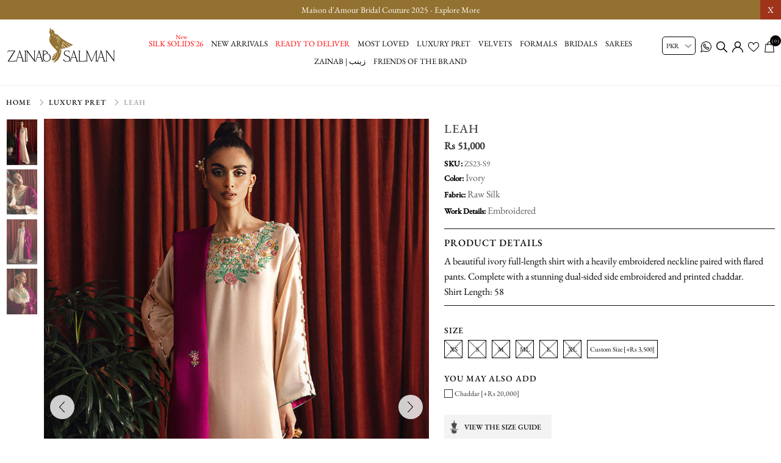

--- FILE ---
content_type: text/html; charset=utf-8
request_url: https://www.zainabsalman.com/leah
body_size: 16908
content:
<!DOCTYPE html>
<html lang="en"  class="html-product-details-page">
<head>
    <title>Leah | ZAINAB SALMAN</title>
    <meta http-equiv="Content-type" content="text/html;charset=UTF-8" />
    <meta name="description" content="&lt;p&gt;A beautiful ivory full-length shirt with a heavily embroidered neckline paired with flared pants. Complete with a stunning dual-sided side embroidered and printed chaddar.&lt;br /&gt;Shirt Length: 58&lt;/p&gt;" />
    <meta name="keywords" content="" />
    <meta name="generator" content="nopCommerce" />
    <meta name="viewport" content="width=device-width, initial-scale=0.86, maximum-scale=3.0, minimum-scale=0.86">
    <meta name="apple-mobile-web-app-capable" content="yes">
    <style>
.cart-total .order-insurance .cart-total-left {
  color: #9d9d9d;
  font-size: 16px;
}
li.Silk.Solids\'26.mob:before {
    position: absolute;
    content: "New";
    font-size: 10px;
    top: -4px;
   color: red;
}
li.Silk.Solids\'26.mob a {
    color: red;
}

li.Ready.to.Deliver.mob a {
    color: red;
}
li.Sale.mob a {
  color: red !important;
}
.footer-lower {
    display: none !important;
}
.cart-total tr.order-insurance td {
  font-size: 16px;
}
.cart-total .order-insurance {
  border: 0;
}
.cart-total td:first-child {
  padding-left: 10px !important;
}
.cart-total tr.order-subtotal td {
  font-size: 16px !important;
}
.cart-total tr.shipping-cost td {
  font-size: 16px !important;
}
.selected-checkout-attributes {
    display: none;
}

li.Love.in.the.Air.mob a {
    color: red;
}

li.Love.in.the.Air.mob:before {
    position: absolute;
    content: "NEW";
    font-size: 10px;
    color: red;
    top: -7px;
}
.header-links li {
	margin: 0 0 0 8px !important;
}
.owl-dot span {
    height: 9px !important;
    width: 9px !important;
}
.percentage-div {
  left: auto !important;
  right: 5px;
}
.immediatedelivery {
  background: #000 !important;
}
.html-home-page .info-header {
  font-size: 14px;
}
.html-home-page .home-section {
  font-size: 0;
}
li.Eid.Edit\'25.mob:before {
    position: absolute;
    content: "NEW";
    font-size: 9px;
    top:-6px;
    right: 0;
    color: red;
    left: 8px;
  }
.html-category-page .category-description {
    padding: 0 5px;
  }
@media (min-width: 1024px) {
.html-category-page .category-description {
  position: absolute;
  top: -44px;
  left: 50%;
  transform: translateX(-50%);
}
.homeproducts {
    padding: 50px 0 0 !important;
}
}
@media (max-width: 1023px) {
li.Love.in.the.Air.mob:before {
    position: absolute;
    content: "NEW";
    font-size: 10px;
    top: 8px;
    right: 0;
    color: red;
    left: 8px;
  }
li.Silk.Solids\'26.mob:before {
    top: 8px;
    left: 10px;
}
}
.input-row.heightsbox .inputs.inputs1 .inputs.inputs1 {
  width: 78%;
  margin-left: 2%;
}
@media (min-width: 768px) {
.input-row.heightsbox .inputs.inputs1 .inputs.inputs1 {
  width: 68%;
}
.input-row.heightsbox .inputs.inputs1 .heighttext {
  width: 30%;
}
}
</style>

<!-- Google tag (gtag.js) -->
<script async src="https://www.googletagmanager.com/gtag/js?id=G-WCFVESGGM1"></script>
<script>
  window.dataLayer = window.dataLayer || [];
  function gtag(){dataLayer.push(arguments);}
  gtag('js', new Date());

  gtag('config', 'G-WCFVESGGM1');
</script>

<script data-siteid="k5dZXlVK" src="https://api.cartstack.com/js/customer-tracking/www.zainabsalman.com_1e688b80a29748dbf4b8a9b45d416cd0.js" type="text/javascript"></script>
<meta property="og:type" content="product" />
<meta property="og:title" content="Leah" />
<meta property="og:description" content="A beautiful ivory full-length shirt with a heavily embroidered neckline paired with flared pants. Complete with a stunning dual-sided side embroidered and printed chaddar.Shirt Length: 58" />
<meta property="og:image" content="https://www.zainabsalman.com/images/thumbs/0003791_leah_1000.jpeg" />
<meta property="og:image:url" content="https://www.zainabsalman.com/images/thumbs/0003791_leah_1000.jpeg" />
<meta property="og:url" content="https://www.zainabsalman.com/leah" />
<meta property="og:site_name" content="ZAINAB SALMAN" />
<meta property="twitter:card" content="summary" />
<meta property="twitter:site" content="ZAINAB SALMAN" />
<meta property="twitter:title" content="Leah" />
<meta property="twitter:description" content="A beautiful ivory full-length shirt with a heavily embroidered neckline paired with flared pants. Complete with a stunning dual-sided side embroidered and printed chaddar.Shirt Length: 58" />
<meta property="twitter:image" content="https://www.zainabsalman.com/images/thumbs/0003791_leah_1000.jpeg" />
<meta property="twitter:url" content="https://www.zainabsalman.com/leah" />

    
    
    <!-- Facebook Pixel Code -->
    <script>

        !function (f, b, e, v, n, t, s) {
            if (f.fbq) return;
            n = f.fbq = function () {
                n.callMethod ? n.callMethod.apply(n, arguments) : n.queue.push(arguments)
            };
            if (!f._fbq) f._fbq = n;
            n.push = n;
            n.loaded = !0;
            n.version = '2.0';
            n.agent = 'plnopcommerce';
            n.queue = [];
            t = b.createElement(e);
            t.async = !0;
            t.src = v;
            s = b.getElementsByTagName(e)[0];
            s.parentNode.insertBefore(t, s)
        }(window, document, 'script', 'https://connect.facebook.net/en_US/fbevents.js');
        
		fbq('init', '258757743718183', {uid: 'f2f4693c-4ed6-43b6-9b8d-39162223bf50'});

		fbq('setUserProperties', '258757743718183', {
			$account_created_time: '1768752421',
			$currency: 'PKR',
			$language: 'en'
		});

		fbq('track', 'PageView');

		fbq('track', 'ViewContent', {
			content_category: 'Luxury Pret',
			content_ids: 'ZS23-S9',
			content_name: 'Leah',
			content_type: 'product',
			currency: 'PKR',
			value: 51000.00
		});

    </script>
    <!-- End Facebook Pixel Code -->
    <!-- Global site tag (gtag.js) - Google Analytics -->
                <script async src='https://www.googletagmanager.com/gtag/js?id=UA-110129550-27'></script>
                <script>
                  window.dataLayer = window.dataLayer || [];
                  function gtag(){dataLayer.push(arguments);}
                  gtag('js', new Date());

                  gtag('config', 'UA-110129550-27');
                  
                  
                </script>

    <link href="/Themes/DefaultClean/Content/css/styles.css" rel="stylesheet" type="text/css" />
<link href="/Themes/DefaultClean/Content/css/header.css" rel="stylesheet" type="text/css" />

    <script src="/Themes/DefaultClean/Content/js/lazysizes.min.js"></script>
<script src="/lib/jquery/jquery-3.5.1.min.js"></script>

    <link rel="canonical" href="https://www.zainabsalman.com/leah" />

    
    
    <link rel="shortcut icon" href="/favicon.ico">
    
    <!--Powered by nopCommerce - https://www.nopCommerce.com-->
    


</head>
<body>
    

<div class="ajax-loading-block-window" style="display: none">
</div>
<div id="dialog-notifications-success" title="Notification" style="display:none;">
</div>
<div id="dialog-notifications-error" title="Error" style="display:none;">
</div>
<div id="dialog-notifications-warning" title="Warning" style="display:none;">
</div>
<div id="bar-notification" class="bar-notification-container" data-close="Close">
</div>



<!--[if lte IE 8]>
    <div style="clear:both;height:59px;text-align:center;position:relative;">
        <a href="http://www.microsoft.com/windows/internet-explorer/default.aspx" target="_blank">
            <img src="/Themes/DefaultClean/Content/images/ie_warning.jpg" height="42" width="820" alt="You are using an outdated browser. For a faster, safer browsing experience, upgrade for free today." />
        </a>
    </div>
<![endif]-->
<div class="master-wrapper-page">
    <div class="mb-wrapper">
        <div class="header" id="myHeader">
    
    <div class="sale-exchange">
<div class="hidehellobar">X</div>
<ul class="sliderhellobar">
<li><a href="/silk-solids-26 ">Silk Solids'26 | Live Now </a></li>
<li><a href="/maison-d-amour ">Maison d'Amour Bridal Couture 2025 - Explore More </a></li>
<li><a href="#.">Call/Whatsapp us at +92-300-1775557</a></li>
</ul>
</div>
    
    
    <div class="container">
        
        
        

    <div class="currency-selector">
            <select id="customerCurrency" name="customerCurrency" onchange="setLocation(this.value);" aria-label="Currency selector"><option selected="selected" value="https://www.zainabsalman.com/changecurrency/12?returnUrl=%2Fleah">PKR</option>
<option value="https://www.zainabsalman.com/changecurrency/1?returnUrl=%2Fleah">USD</option>
<option value="https://www.zainabsalman.com/changecurrency/3?returnUrl=%2Fleah">GBP</option>
<option value="https://www.zainabsalman.com/changecurrency/6?returnUrl=%2Fleah">EUR</option>
</select>
    </div>

        





        <div class="header-bottom">
            <div class="menu-toggle"><span></span></div>
            <div class="header-logo">
                <a href="/" title="ZAINAB SALMAN">
    <img title="ZAINAB SALMAN" alt="ZAINAB SALMAN" class="lazyload" data-src="https://www.zainabsalman.com/images/thumbs/0005624_Zainab-Salman-BLACK.png">
</a>
            </div>
            <div class="header-menu">
                <ul class="top-menu notmobile">
    
<li class="Silk Solids&#x27;26 mob">
    <a href="/silk-solids-26">
        Silk Solids&#x27;26
    </a>
</li><li class="New Arrivals mob">
    <a href="/new-arrivals">
        New Arrivals
    </a>
</li><li class="Ready to Deliver mob">
    <a href="/ready-to-deliver">
        Ready to Deliver
    </a>
</li><li class="Most Loved mob">
    <a href="/best-sellers">
        Most Loved
    </a>
            <div class="sublist-toggle"></div>
            <ul class="sublist first-level">
<li class="Luxury Pret mob">
    <a href="/luxury-pret-3">
        Luxury Pret
    </a>
</li><li class="Formals mob">
    <a href="/formals-3">
        Formals
    </a>
</li>            </ul>
</li><li class="Luxury Pret mob">
    <a href="/luxury-pret">
        Luxury Pret
    </a>
</li><li class="Velvets mob">
    <a href="/velvets">
        Velvets
    </a>
</li><li class="Formals mob">
    <a href="/formals">
        Formals
    </a>
</li><li class="Bridals mob">
    <a href="/bridals-2">
        Bridals
    </a>
</li><li class="Sarees mob">
    <a href="/sarees">
        Sarees
    </a>
</li><li class="Zainab | &#x632;&#x6CC;&#x646;&#x628; mob">
    <a href="/zainab">
        Zainab | &#x632;&#x6CC;&#x646;&#x628;
    </a>
            <div class="sublist-toggle"></div>
            <ul class="sublist first-level">
<li class="Dubai Show&#x27;25 mob">
    <a href="/dubai-show-25">
        Dubai Show&#x27;25
    </a>
</li><li class="Demi Couture mob">
    <a href="/demi-couture">
        Demi Couture
    </a>
</li><li class="Bridal Couture mob">
    <a href="/bridal-couture">
        Bridal Couture
    </a>
</li>            </ul>
</li><li class="Friends of the brand mob">
    <a href="/friends-of-the-brand">
        Friends of the brand
    </a>
</li>    
</ul>
    <ul class="top-menu mobile">
        <li class="menu-toggle close">X</li>
        
<li class="Silk Solids&#x27;26 mob">
    <a href="/silk-solids-26">
        Silk Solids&#x27;26
    </a>
</li><li class="New Arrivals mob">
    <a href="/new-arrivals">
        New Arrivals
    </a>
</li><li class="Ready to Deliver mob">
    <a href="/ready-to-deliver">
        Ready to Deliver
    </a>
</li><li class="Most Loved mob">
    <a href="/best-sellers">
        Most Loved
    </a>
            <div class="sublist-toggle"></div>
            <ul class="sublist first-level">
<li class="Luxury Pret mob">
    <a href="/luxury-pret-3">
        Luxury Pret
    </a>
</li><li class="Formals mob">
    <a href="/formals-3">
        Formals
    </a>
</li>            </ul>
</li><li class="Luxury Pret mob">
    <a href="/luxury-pret">
        Luxury Pret
    </a>
</li><li class="Velvets mob">
    <a href="/velvets">
        Velvets
    </a>
</li><li class="Formals mob">
    <a href="/formals">
        Formals
    </a>
</li><li class="Bridals mob">
    <a href="/bridals-2">
        Bridals
    </a>
</li><li class="Sarees mob">
    <a href="/sarees">
        Sarees
    </a>
</li><li class="Zainab | &#x632;&#x6CC;&#x646;&#x628; mob">
    <a href="/zainab">
        Zainab | &#x632;&#x6CC;&#x646;&#x628;
    </a>
            <div class="sublist-toggle"></div>
            <ul class="sublist first-level">
<li class="Dubai Show&#x27;25 mob">
    <a href="/dubai-show-25">
        Dubai Show&#x27;25
    </a>
</li><li class="Demi Couture mob">
    <a href="/demi-couture">
        Demi Couture
    </a>
</li><li class="Bridal Couture mob">
    <a href="/bridal-couture">
        Bridal Couture
    </a>
</li>            </ul>
</li><li class="Friends of the brand mob">
    <a href="/friends-of-the-brand">
        Friends of the brand
    </a>
</li>        
    </ul>

            </div>
            <div class="header-upper">
                <div class="header-links-wrapper">
                    <div class="empaty-div"></div>
                    
    <div class="header-links">

        <ul id="tabs" class="right-side-list">
            

            <li class="show">
                <span name="#tabs-1">
                    <img class="img-ico lazyload" data-src="/Themes/DefaultClean/Content/images/002-shopping-bag.svg" alt="bag" width="18" height="18" />
                    <span class="cart-qty">(0)</span>

                </span>
            </li>
            <li class="dkx">
                <a href="/wishlist">
                    <img class="img-ico lazyload" data-src="/Themes/DefaultClean/Content/images/001-like.svg" alt="heart" width="18" height="18" />

                </a>
            </li>
            <li class="show">
                <span name="#tabs-2">
                    <img class="img-ico lazyload" data-src="/Themes/DefaultClean/Content/images/004-user.svg" alt="user" width="18" height="18" />

                </span>
            </li>
            <li class="show">
                <span name="#tabs-3">
                    <img class="img-ico lazyload" data-src="/Themes/DefaultClean/Content/images/003-loupe.svg" alt="magnify" width="18" height="18" />
                </span>
            </li>
            <li class="whtsbtn">
                <a href="https://api.whatsapp.com/send?phone=923001775557&text=Hi! I have a question" target="_blank">
                    <img class="img-ico lazyload" data-src="/Themes/DefaultClean/Content/images/whats2.svg" alt="whatsapp" width="18" height="18" />
                </a>
            </li>
            
        </ul>


        <div class="tab-content">
            <div class="hide-x"></div>
            <div id="content">
                <div class="tabs-sections" id="tabs-1">
                    <div id="flyout-cart" class="flyout-cart">
    <div class="mini-shopping-cart">
        <a href="javascript:void(0)" class="hide-x"></a>
        <div class="count">
                <div class="no-item">
                    You have no items in your shopping cart.
                </div>
        </div>
    </div>
</div>

<script type="text/javascript">

    $(document).ready(function () {
        $('.hide-x').click(function () {
            $('body').removeClass('active-flycart');
            return false;
        });
    });
</script>
<script>
    function plusqty1(val1) {

        var test = $(val1).closest('input[type=text]');
        console.log(test);
        $result = $(val1).prev(test);
        var val = parseInt($result.val());
        if (val < 5 || val == 1) {
            $result.val(val + 1).change();
        }
    }
    function minusqty1(val2) {

        var test = $(val2).closest('input[type=text]');
        $input = $(val2).next(test);
        var val = parseInt($input.val());
        if (val > 0) {
            $input.val(val - 1).change();
        }
    }
    function UpdateFlyCart(value, id)
    {

        var qty = $(id).val();
        $.ajax({
            type: "POST",
            url:"/TwoCheckoutShoppingCart/UpdateMiniCart",
            data: {itemid: value, qty :qty},
            success: function (result) {

                $("#updatetotal").html('');
                $("#cartItemcount").html('');
                $("#updatetotal").html(result.TotalAmount);
                $("#cartItemcount").html(result.TotalQty);
                $(".cart-qty").html(result.TotalQty);
                $('.count').html('There are ' + qty + ' item(s) in your cart');
                if (qty == 0)
                {
                    $(id).closest('.item').remove();
                    if ($.trim($('.items').html()) == '') {
                        $('.count').html('<div class="no-item">You have no items in your shopping cart.</div>');
                        $('.totals').html('');
                        $('.shipping-added').html('');
                        $('.buttons').html('');
                    }

                }
            },
            error: function (result) {
                console.log(result);
            },
        });
    }
</script>
<script>
    $(document).ready(function () {
        $("#applydiscountcouponcode").click(function () {
            var discountCode = $("#discountcouponcode").val();
            $.ajax({
                type: "POST",
                url:"/TwoCheckoutShoppingCart/ApplyDiscountCouponOnMiniCart",
                data: { discountcouponcode: discountCode },
                success: function (result) {

                    if (result.Message == "The coupon code was applied")
                    {

                        window.location.reload();
                    }
                    $("#showresult").html(result.Message);
                    $(".applied-discount-code").html(result.CurrentCode);
                },
                error: function (result) {
                    console.log(result.error);
                },
            });
        });
        $("#removediscountcouponcode").click(function () {
            $.ajax({
                type: "POST",
                url: "/TwoCheckoutShoppingCart/RemoveDiscountCoupon",
                success: function (result) {
                    console.log(result.html);
                    window.location.reload();
                },
            });

        });
    });
</script>
                </div>
                <div class="tabs-sections" id="tabs-2">

                    <ul>
                            <li id="loginForm"></li>
                        <li class="new-customer"><b>New User</b>Register now and make the most of My Account.</li>
                        <li><a href="/register" class="ico-register" title="Register">Register</a></li>
                    </ul>
                </div>
                <div class="tabs-sections" id="tabs-3">
                    <div class="h-text">Search</div>
                    <div class="search-box store-search-box">
                        <form method="get" id="small-search-box-form" action="/search">
        <input type="text" class="search-box-text" id="small-searchterms" autocomplete="off" name="q" placeholder="Search store" aria-label="Search store" />
        <input type="submit" class="button-1 search-box-button" value="Search"/>
            
            
</form>
                    </div>
                </div>
                

                </div>
            </div>


    </div>

                    <div id="flyout-cart" class="flyout-cart">
    <div class="mini-shopping-cart">
        <a href="javascript:void(0)" class="hide-x"></a>
        <div class="count">
                <div class="no-item">
                    You have no items in your shopping cart.
                </div>
        </div>
    </div>
</div>

<script type="text/javascript">

    $(document).ready(function () {
        $('.hide-x').click(function () {
            $('body').removeClass('active-flycart');
            return false;
        });
    });
</script>
<script>
    function plusqty1(val1) {

        var test = $(val1).closest('input[type=text]');
        console.log(test);
        $result = $(val1).prev(test);
        var val = parseInt($result.val());
        if (val < 5 || val == 1) {
            $result.val(val + 1).change();
        }
    }
    function minusqty1(val2) {

        var test = $(val2).closest('input[type=text]');
        $input = $(val2).next(test);
        var val = parseInt($input.val());
        if (val > 0) {
            $input.val(val - 1).change();
        }
    }
    function UpdateFlyCart(value, id)
    {

        var qty = $(id).val();
        $.ajax({
            type: "POST",
            url:"/TwoCheckoutShoppingCart/UpdateMiniCart",
            data: {itemid: value, qty :qty},
            success: function (result) {

                $("#updatetotal").html('');
                $("#cartItemcount").html('');
                $("#updatetotal").html(result.TotalAmount);
                $("#cartItemcount").html(result.TotalQty);
                $(".cart-qty").html(result.TotalQty);
                $('.count').html('There are ' + qty + ' item(s) in your cart');
                if (qty == 0)
                {
                    $(id).closest('.item').remove();
                    if ($.trim($('.items').html()) == '') {
                        $('.count').html('<div class="no-item">You have no items in your shopping cart.</div>');
                        $('.totals').html('');
                        $('.shipping-added').html('');
                        $('.buttons').html('');
                    }

                }
            },
            error: function (result) {
                console.log(result);
            },
        });
    }
</script>
<script>
    $(document).ready(function () {
        $("#applydiscountcouponcode").click(function () {
            var discountCode = $("#discountcouponcode").val();
            $.ajax({
                type: "POST",
                url:"/TwoCheckoutShoppingCart/ApplyDiscountCouponOnMiniCart",
                data: { discountcouponcode: discountCode },
                success: function (result) {

                    if (result.Message == "The coupon code was applied")
                    {

                        window.location.reload();
                    }
                    $("#showresult").html(result.Message);
                    $(".applied-discount-code").html(result.CurrentCode);
                },
                error: function (result) {
                    console.log(result.error);
                },
            });
        });
        $("#removediscountcouponcode").click(function () {
            $.ajax({
                type: "POST",
                url: "/TwoCheckoutShoppingCart/RemoveDiscountCoupon",
                success: function (result) {
                    console.log(result.html);
                    window.location.reload();
                },
            });

        });
    });
</script>
                </div>
            </div>
        </div>
        
    </div>
</div>

<div class="stick-content"></div>


        

        <div class="master-wrapper-content">


        
        <div class="breadcrumb">
            <ul itemscope itemtype="http://schema.org/BreadcrumbList">
                
                <li>
                    
                        <a href="/">
                            Home
                        </a>
                    
                    <span class="delimiter">/</span>
                </li>
                    <li itemprop="itemListElement" itemscope itemtype="http://schema.org/ListItem">
                        <a href="/luxury-pret" itemprop="name">
                            Luxury Pret
                        </a>
                        <span class="delimiter">/</span>
                        <meta itemprop="position" content="1" />
                    </li>
                
                <li itemprop="itemListElement" itemscope itemtype="http://schema.org/ListItem">
                    <strong class="current-item" itemprop="name">Leah</strong>
                    <span itemprop="item" itemscope itemtype="http://schema.org/Thing" 
                          id="/leah">
                    </span>
                    <meta itemprop="position" content="2" />
                    
                </li>
            </ul>
    </div>


                <div class="master-column-wrapper">
                <link href="/Themes/DefaultClean/Content/css/productpage.css" rel="stylesheet" />
<link href="/Themes/DefaultClean/Content/css/photoswipe.min.css" rel="stylesheet" />
<link href="/Themes/DefaultClean/Content/css/default-skin.min.css" rel="stylesheet" />
<script src="/Themes/DefaultClean/Content/js/slick.min.js"></script>
<div class="close-div"></div>
<div class="center-1">
    
    <!--product breadcrumb-->

<div class="page product-details-page">
    <div class="page-body">
        
        <form method="post" id="product-details-form" action="/leah">

<!--Microdata-->
<div  itemscope itemtype="http://schema.org/Product">
    <meta itemprop="name" content="Leah"/>
    <meta itemprop="sku" content="ZS23-S9"/>
    <meta itemprop="gtin"/>
    <meta itemprop="mpn"/>
    <meta itemprop="description" content="&lt;p&gt;A beautiful ivory full-length shirt with a heavily embroidered neckline paired with flared pants. Complete with a stunning dual-sided side embroidered and printed chaddar.&lt;br /&gt;Shirt Length: 58&lt;/p&gt;"/>
    <meta itemprop="image" content="https://www.zainabsalman.com/images/thumbs/0003791_leah_1000.jpeg"/>
    <div itemprop="offers" itemscope itemtype="http://schema.org/Offer">
        <meta itemprop="url" content="https://www.zainabsalman.com/leah"/>
        <meta itemprop="price" content="51000.00"/>
        <meta itemprop="priceCurrency" content="PKR"/>
        <meta itemprop="priceValidUntil"/>
                <meta itemprop="availability" content="http://schema.org/OutOfStock"/>
    </div>
    <div itemprop="review" itemscope itemtype="http://schema.org/Review">
        <meta itemprop="author" content="ALL"/>
        <meta itemprop="url" content="/productreviews/755"/>
    </div>
</div>
            <div data-productid="755">
                <div class="product-essential">
                    
                    <!--product pictures-->
                    <div class="detials-section">

                        <div id="ValuePic">
                            

<div id="thumbsremove">
        <div class="thumb-holder">
            <div class="slider-nav-thumbnails">
                    <div class="stop-bt"><img width="148" height="200" class="lazyload" src='https://www.zainabsalman.com/images/thumbs/0003791_leah_100.jpeg' alt='Picture of Leah' /></div>
                    <div class="stop-bt"><img width="148" height="200" class="lazyload" src='https://www.zainabsalman.com/images/thumbs/0003792_leah_100.jpeg' alt='Picture of Leah' /></div>
                    <div class="stop-bt"><img width="148" height="200" class="lazyload" src='https://www.zainabsalman.com/images/thumbs/0003793_leah_100.jpeg' alt='Picture of Leah' /></div>
                    <div class="stop-bt"><img width="148" height="200" class="lazyload" src='https://www.zainabsalman.com/images/thumbs/0003794_leah_100.jpeg' alt='Picture of Leah' /></div>
            </div>
        </div>
</div>
<div class="gallery">

    
<div class="picture" id="custom360">


        <div class="picture-thumbs slider my-gallery">
                <figure itemprop="associatedMedia" class="zoom">
                    <a href="https://www.zainabsalman.com/images/thumbs/0003791_leah.jpeg" itemprop="contentUrl" data-size="800x1200">
                        <img src="https://www.zainabsalman.com/images/thumbs/0003791_leah.jpeg" itemprop="thumbnail" alt="Picture of Leah" />
                    </a>
                </figure>
                <figure itemprop="associatedMedia" class="zoom">
                    <a href="https://www.zainabsalman.com/images/thumbs/0003792_leah.jpeg" itemprop="contentUrl" data-size="800x1200">
                        <img src="https://www.zainabsalman.com/images/thumbs/0003792_leah.jpeg" itemprop="thumbnail" alt="Picture of Leah" />
                    </a>
                </figure>
                <figure itemprop="associatedMedia" class="zoom">
                    <a href="https://www.zainabsalman.com/images/thumbs/0003793_leah.jpeg" itemprop="contentUrl" data-size="800x1200">
                        <img src="https://www.zainabsalman.com/images/thumbs/0003793_leah.jpeg" itemprop="thumbnail" alt="Picture of Leah" />
                    </a>
                </figure>
                <figure itemprop="associatedMedia" class="zoom">
                    <a href="https://www.zainabsalman.com/images/thumbs/0003794_leah.jpeg" itemprop="contentUrl" data-size="800x1200">
                        <img src="https://www.zainabsalman.com/images/thumbs/0003794_leah.jpeg" itemprop="thumbnail" alt="Picture of Leah" />
                    </a>
                </figure>
        </div>
</div>
</div>

<style>
    .product-video-slide {
        width: 100%;
        object-fit: cover;
        position: absolute;
        left: 0;
        right: 0;
        top: 0;
        bottom: 0;
    }

    .zoom::after {
        content: '';
        position: absolute;
        bottom: 10px;
        right: 10px;
        background: #fff url(../../Themes/DefaultClean/Content/images/zoom.svg) no-repeat center;
        width: 40px;
        height: 40px;
        cursor: pointer;
    }
</style>

                        </div>

                        <div class="overview">
                            
                            <div class="product-name">
                                <h1>
                                    Leah
                                </h1>
                            </div>

                            <!--price & add to cart & estimate shipping-->
    <div class="prices">
            <div class="product-price">
                <span  id="price-value-755" class="price-value-755" >
                    Rs 51,000
                </span>
            </div>
    </div>




                            
                            <!--product reviews-->
                            <!--manufacturers-->
                            
                            <!--availability-->
                            
                            <!--SKU, MAN, GTIN, vendor-->
                            <div class="additional-details">
        <div class="sku" >
            <span class="label">SKU:</span>
            <span class="value" id="sku-755">ZS23-S9</span>
        </div>
</div>
                            <!--delivery-->
                            
                            <!--sample download-->
                            


                            <div class="fabrics-sections">
                                    <lable><b>Color:</b> Ivory</lable>
                                    <lable><b>Fabric:</b> Raw Silk</lable>
                                    <lable><b>Work Details:</b> Embroidered</lable>
                            </div>
                                <div class="full-description" itemprop="description">
                                    <h3>Product Details</h3>
                                    <p>A beautiful ivory full-length shirt with a heavily embroidered neckline paired with flared pants. Complete with a stunning dual-sided side embroidered and printed chaddar.<br />Shirt Length: 58</p>
                                </div>





                            <div class="qty-frame">
                                <!--attributes-->
    <div class="attributes">
        <dl>
                <dt id="product_attribute_label_1102">
                    <label class="text-prompt size">
                        size
                    </label>
                        <span class="required">*</span>
                </dt>
                <dd id="product_attribute_input_1102">
                                <ul class="option-list size">
                <li>
                        <div class="available-sizes not-available">
                            <input id="product_attribute_1102_7217" type="radio" name="product_attribute_1102" value="7217" />


                            <label for="product_attribute_1102_7217"> XS </label>
                        </div>
                </li>
                <li>
                        <div class="available-sizes not-available">
                            <input id="product_attribute_1102_4886" type="radio" name="product_attribute_1102" value="4886" />


                            <label for="product_attribute_1102_4886"> S </label>
                        </div>
                </li>
                <li>
                        <div class="available-sizes not-available">
                            <input id="product_attribute_1102_4888" type="radio" name="product_attribute_1102" value="4888" />


                            <label for="product_attribute_1102_4888"> M </label>
                        </div>
                </li>
                <li>
                        <div class="available-sizes not-available">
                            <input id="product_attribute_1102_4889" type="radio" name="product_attribute_1102" value="4889" />


                            <label for="product_attribute_1102_4889"> ML </label>
                        </div>
                </li>
                <li>
                        <div class="available-sizes not-available">
                            <input id="product_attribute_1102_4890" type="radio" name="product_attribute_1102" value="4890" />


                            <label for="product_attribute_1102_4890"> L </label>
                        </div>
                </li>
                <li>
                        <div class="available-sizes not-available">
                            <input id="product_attribute_1102_5492" type="radio" name="product_attribute_1102" value="5492" />


                            <label for="product_attribute_1102_5492"> XL </label>
                        </div>
                </li>
                <li>
                        <input id="product_attribute_1102_4891" type="radio" name="product_attribute_1102" value="4891" />
                        <label for="product_attribute_1102_4891">Custom Size [&#x2B;Rs 3,500]</label>
                </li>
                                </ul>
                                
                </dd>
                <dt id="product_attribute_label_1109">
                    <label class="text-prompt You may also add">
                        You may also add
                    </label>
                </dt>
                <dd id="product_attribute_input_1109">
                                <ul class="option-list You may also add">
                                        <li>
                                                <input id="product_attribute_1109_4903" type="checkbox" name="product_attribute_1109" value="4903" 
                                                        />
                                                <span class="checkmark"></span>
                                                <label for="product_attribute_1109_4903">Chaddar [&#x2B;Rs 20,000]</label>

                                        </li>
                                </ul>
                </dd>
        </dl>
        
    </div>
        
                                <!--gift card-->
                                <!--rental info-->



                                <h2 class="sizeguide">View the size guide</h2>
                                <div class="sizewrap">
                                    

            <div class="html-widget">
                <p><img src="/images/uploaded/Updated-Size-Chart-46.jpeg" alt="" width="607" height="1083" /></p>
            </div>

                                </div>
                                <!--add to cart-->
                                





<div class="add-to-cart">
        <label class="qty-label" for="addtocart_755_EnteredQuantity">Quantity</label>
            <div class="quantity-detail">
                <input type="button" value="-" class="minus-detail" />
                <input type="text" asp-items="Model.AllowedQuantities" class="qty-dropdown qty-detail" data-val="true" data-val-required="The Qty field is required." id="addtocart_755_EnteredQuantity" name="addtocart_755.EnteredQuantity" value="1" />
                <input type="button" value="+" class="plus-detail" />
            </div>
        <div class="add-to-cart-panel">
                <input type="button" id="add-to-cart-button-755" class="button-1 add-to-cart-button" value="Add to cart" data-productid="755" onclick="AjaxCart.addproducttocart_details('/addproducttocart/details/755/1', '#product-details-form');return false;" />
        </div>
    
</div>

                            </div>
                            <!--wishlist, compare, email a friend-->
                            <div class="overview-buttons">

    <div class="add-to-wishlist">
        <input type="button" id="add-to-wishlist-button-755" class="button-2 add-to-wishlist-button" value="Add to wishlist" data-productid="755" onclick="AjaxCart.addproducttocart_details('/addproducttocart/details/755/2', '#product-details-form');return false;"/>
    </div>

                            </div>

                            <div class="leftsidebar">

                                

            <div class="html-widget">
                <h2 class="acc_trigger4">Delivery Time</h2>
<div class="acc_container4">
<p>The outfit will be delivered 4 to 6 weeks.</p>
</div>
            </div>
            <div class="html-widget">
                <h2 class="acc_trigger4">Care Instructions</h2>
<div class="acc_container4">
<p>Dry clean recommended. Iron clothes at moderate temperature. Store outfit in the garment bag provided.</p>
</div>
            </div>
            <div class="html-widget">
                <h2 class="acc_trigger4">Disclaimer</h2>
<div class="acc_container4">
<p>* The fabric pattern/laces, patchwork, and handmade details may vary!<br />* Length will vary according to the design.<br />* Actual colors of the outfit may vary from the colors being displayed on your device.<br />* The embroidery colours may slightly vary from the content.</p>
</div>
            </div>

                            </div>
                        </div>
                    </div>
                    
                </div>
                
                <div class="product-collateral">
                    
                    
                </div>
                
                
            </div>
        <input name="__RequestVerificationToken" type="hidden" value="CfDJ8E4wQl41K_dOkFZ1kTWHB1Pl9S1-7uZB9n60T5xm6rtmJ08YOqHv0vPvQkTxp4AIAI7OTMSxD9Ta7C9gfBZeUtTSeFN613UnBugc0s2V0xmJsdRJXpPwgF-PmDKXYMamqCTZzoMO_tN3nHQYfYQalVA" /></form>
        
    </div>
</div>
    
</div>

<script src='/Themes/DefaultClean/Content/js/photoswipe.min.js'></script>
<script src='/Themes/DefaultClean/Content/js/photoswipe-ui-default.min.js'></script>
<script src="/Themes/DefaultClean/Content/js/script.js"></script>
<script>
    $(document).ready(function () {
        $('.slider').slick({
            slidesToShow: 1,
            slidesToScroll: 1,
            arrows: true,
            fade: true,
            dots: false,
            infinite: false,
            asNavFor: '.slider-nav-thumbnails',
        });
        $('.slider-nav-thumbnails').slick({
            slidesToShow: 20,
            vertical: true,
            slidesToScroll: 1,
            asNavFor: '.slider',
            infinite: false,
            dots: false,
            focusOnSelect: true
        });
        // Remove active class from all thumbnail slides
        $('.slider-nav-thumbnails .slick-slide').removeClass('slick-active');
        // Set active class to first thumbnail slides
        $('.slider-nav-thumbnails .slick-slide').eq(0).addClass('slick-active');
        // On before slide change match active thumbnail to current slide
        $('.slider').on('beforeChange', function (event, slick, currentSlide, nextSlide) {
            var mySlideNumber = nextSlide;
            $('.slider-nav-thumbnails .slick-slide').removeClass('slick-active');
            $('.slider-nav-thumbnails .slick-slide').eq(mySlideNumber).addClass('slick-active');
        });
    });
    $(".add-to-cart-button").click(function () {
        $("body").toggleClass('show-tabs');
    });
    $(".shared").click(function () {
        $(".shr").slideToggle();
    });

    $(".sizeguide").click(function () {
        $('body').addClass("opensizeguide");
    });
    $(".close-div").click(function () {
        $('body').removeClass("opensizeguide");
    });
    $(".sizewrap").click(function () {
        $('body').removeClass("opensizeguide");
    });
    $(document).ready(function () {
        if ($('.sizewrap .html-widget').is(':visible')) {
            $('body').addClass("openlighbox");
        }
        $(".plus-detail").click(function (e) {
            $result = $(this).prev('.qty-detail');
            var val = parseInt($result.val());
            if (val < 5 || val == 1) {
                $result.val(val + 1).change();
            }
        });
        $(".minus-detail").click(function (e) {
            $input = $(this).next('.qty-detail');
            var val = parseInt($input.val());
            if (val > 1) {
                $input.val(val - 1).change();
            }
        });
    });

    $('.Size li input[type="radio"]').change(function () {
        if ($(this).is(":checked")) {
            $('.add-to-cart-panel').addClass('btn-changed');
        } else {
            $('.add-to-cart-panel').removeClass('btn-changed');
        }
    });
    var video = document.getElementById("fhvideo");
    $(video).on("click", function (e) { if (video.paused) { video.play(); } else { video.pause(); } });


    $(document).ready(function () {
        $('.overview .acc_trigger4').toggleClass('inactive-header4');
        $('.overview .acc_trigger4:first').addClass('active-header4').next().show();
        $('.overview .acc_trigger4').click(function () {
            if ($(this).next().is(':hidden')) {
                $('.overview .active-header4').toggleClass('active-header4').toggleClass('inactive-header4').next().slideToggle().toggleClass('open-content4');
                $(this).toggleClass('active-header4').toggleClass('inactive-header4');
                $(this).next().slideToggle().toggleClass('open-content4');
            }

            else {
                $(this).toggleClass('active-header4').toggleClass('inactive-header4');
                $(this).next().slideToggle().toggleClass('open-content4');
            }
        });
        return false;
    });
    //if ($(window).width() >= 1024) {

    //    $('.zoom').zoom();

    //}
    /****************/
    $(document).ready(function () {
        var video1 = document.getElementById("ban_video");
        video1.currentTime = 0;
        $(".mute-bt").click(function () {
            if ($(this).hasClass("stop")) {
                var ban_video = document.getElementById("ban_video");
                $("#ban_video").prop('muted', false);
                $(this).removeClass("stop");
            }
            else {
                var ban_video = document.getElementById("ban_video");
                $("#ban_video").prop('muted', true);
                $(this).addClass("stop");
            }
        });

        $(".play-bt").click(function () {
            //$(".play-bt").hide();
            //$(".pause-bt").show();
            var ban_video = document.getElementById("ban_video");
            if ($(".stop-bt").hasClass("active")) {
                ban_video.currentTime = 0;
            }
            ban_video.play();
        });
        $(".stop-bt").click(function () {
            //$(".play-bt").show();
            //$(".pause-bt").hide();
            $(".pause-bt").removeClass("active");
            $(".stop-bt").addClass("active");
            var ban_video = document.getElementById("ban_video");
            stop
            ban_video.pause();
        });
    });
</script>
            </div>
            
        </div>
        <div class="footer">
    <div class="container">
        <div class="newslettersection">
            <div class="title-news">Subscribe</div><p>to our newsletter and receive updates</p>
            <div class="newsletter">
    <div class="newsletter-subscribe" id="newsletter-subscribe-block">
        <div class="newsletter-email">
            <input id="newsletter-email" class="newsletter-subscribe-text" placeholder="Enter your email here..." aria-label="Sign up for our newsletter" type="email" name="NewsletterEmail" value="" />
            <input type="button" value="Subscribe" id="newsletter-subscribe-button" class="button-1 newsletter-subscribe-button"/>
        </div>
        <div class="newsletter-validation">
            <span id="subscribe-loading-progress" style="display: none;" class="please-wait">Wait...</span>
            <span class="field-validation-valid" data-valmsg-for="NewsletterEmail" data-valmsg-replace="true"></span>
        </div>
    </div>
    <div class="newsletter-result" id="newsletter-result-block"></div>
    
</div>
        </div>
        <div class="footer-holder">
            <ul>


                    <li><a href="/size-chart" rel="noreferrer" title="Size Chart">Size Chart</a></li>
                    <li><a href="/lookbook" rel="noreferrer" title="Lookbook">Lookbook</a></li>
                    <li><a href="/about-us" rel="noreferrer" title="About us">About us</a></li>
                    <li><a href="/privacy-notice" rel="noreferrer" title="Privacy Policy">Privacy Policy</a></li>
                    <li><a href="/shipping-policy" rel="noreferrer" title="Shipping Policy">Shipping Policy</a></li>
                <li><a href="/wishlist" rel="noreferrer" title="Wishlist">Wishlist</a></li>
            </ul>
        </div>
        <ul class="social-networks">
            <li><a href="https://www.facebook.com/ZainabSalmanFashion/" target="_blank" rel="noreferrer" aria-label="facebook button"><img class="lazyload" data-src="/Themes/DefaultClean/Content/images/001-facebook.svg" alt="facebook" width="32" height="32" /></a></li>
            <li><a href="https://www.instagram.com/zainabsalmanofficial/?hl=en" target="_blank" rel="noreferrer" aria-label="instagram button"><img class="lazyload" data-src="/Themes/DefaultClean/Content/images/instagram.svg" alt="insta" width="32" height="32" /></a></li>
            <li><a href="https://bit.ly/44wvqDa" target="_blank" rel="noreferrer" aria-label="youtube button"><img class="lazyload" data-src="/Themes/DefaultClean/Content/images/youtube.svg" alt="insta" width="32" height="32" /></a></li>
            <li><a href="https://bit.ly/46V3g6p" target="_blank" rel="noreferrer" aria-label="tiktok button"><img class="lazyload" data-src="/Themes/DefaultClean/Content/images/tiktok.svg" alt="insta" width="32" height="32" /></a></li>
        </ul>
        <div class="footer-lower">
           <p class="propertyeis">
                Developed on nopCommerce &amp; <a href="https://eis.sg/" target="_blank"><img style="vertical-align: middle;" class="lazyload eis" alt="eis" data-src="/Themes/DefaultClean/Content/images/eisdk.jpg" width="40" height="24"></a> 
            </p>
        </div>
        
    </div>
</div>
<div class="inquire-popup">
<div class="inquire-info">
<div class="call-us3">GET IN TOUCH</div>
<p>Take a screenshot, call/WhatsApp us at <br /> <a style="color: #ffff; background: #50b83c; padding: 8px 0 8px; display: block; width: 150px; border-radius: 9px; margin: 3px auto;" title="Phone" href="https://api.whatsapp.com/send?phone=923001775557&amp;text=Hi! I have a question" data-title="WhatsApp Us!">+92-300-1775557 </a> or email at <br /> <a title="zainabsalman" href="mailto:info@zainabsalman.com">info@zainabsalman.com</a></p>
<div class="remodal-close">X</div>
</div>
</div>




<script>
    $.ajax({
	type: "GET",
	url: '/login',
	data: {},
	success: function (o) {
		$("#loginForm").html($(o).find("#loginformtext").html());
	},
	error: function (o) {
		console.log(o);
	},
});

function resetTabs() {
	$("#content > div").hide(), $("#tabs > span").attr("class", "");
}
$(".show").click(function () {
		$("body").addClass("show-tabs");
	}),
	$(".hide-x").click(function () {
		$("body").removeClass("show-tabs");
	}),
	$(".empaty-div").click(function () {
		$("body").removeClass("show-tabs");
	}),
	$(".filter-title").click(function () {
		$("body").toggleClass("filters-open"), (removeClass = !1);
	}),
	$(".filter-title").click(function () {
		$(".filter-title").toggleClass("close"), (removeClass = !1);
	}),
	$(".close-filtters, .empaty-div2").click(function () {
		$("body").removeClass("filters-open");
	}),
	$(".popup-close").click(function () {
		$(".popup-holder").hide();
	}),
    $(".hidehellobar").click(function () {
        $(".sale-exchange").hide();
	}),
    $(".hidenewsbox").click(function () {
        $(".top-holder").hide();
	}),
    $(".clickbtn").click(function () {
        $(".top-holder").show();
	}),
    $(".hidehellobar").click(function () {
        $(".header").addClass("hellobarstick");
	}),
    $(".icon_main").click(function () {
        $(".social_caller").toggleClass("btnshoew");
    }),
	$(document).ready(function () {
		$(".admin-header-links").is(":visible") && $("body").addClass("after-login"),
			$(".pricing").click(function () {
				$("body").addClass("lightbox");
			}),
			$(".call-for-price").click(function () {
				$("body").addClass("lightbox");
			}),
			$(".remodal-close").click(function () {
				$("body").removeClass("lightbox");
			});
	});
var myUrl = window.location.href,
	myUrlTab = myUrl.substring(myUrl.indexOf("#")),
	myUrlTabName = myUrlTab.substring(0, 4);
!(function () {
	for (
		$("#content > div").hide(),
		$("#tabs li:first > span").attr("class", "current"),
		$("#content > div:first").fadeIn(),
		$("#tabs span").on("click", function (t) {
			t.preventDefault(), "current" != $(this).attr("id") && (resetTabs(), $(this).attr("class", "current"), $($(this).attr("name")).fadeIn());
		}),
		i = 1; i <= $("#tabs li").length; i++
	)
		myUrlTab == myUrlTabName + i && (resetTabs(), $("span[name='" + myUrlTab + "']").attr("class", "current"), $(myUrlTab).fadeIn());
})();
var url = window.location;
jQuery('.header-menu ul li a[href="' + url + '"]')
	.parent()
	.addClass("active"),
	jQuery(".header-menu ul li a")
	.filter(function () {
		return this.href == url;
	})
	.parent()
	.addClass("active")
	.parent()
	.parent()
	.addClass("active"),
	$(document).ready(function () {
		var t = $(".sliderhellobar li"),
			a = t.first();
		t.first().addClass("active3"),
			setInterval(function () {
				var t = $(".active3");
				t.removeClass("active3");
				var e = t.closest("li").next();
				0 == e.length && (e = a), e.addClass("active3");
			}, 2e3);
	}),
	$(window).scroll(function () {
		$(".pricing").click(function () {
				$("body").addClass("lightbox");
			}),
			$(".remodal-close").click(function () {
				$("body").removeClass("lightbox");
			});
	});
window.onscroll = function () {
	myFunction()
};
var header = document.getElementById("myHeader"),
	sticky = header.offsetTop;

function myFunction() {
	window.pageYOffset > sticky ? header.classList.add("sticky") : header.classList.remove("sticky")
}

$('.sublist-toggle').click(function (e) {
	e.preventDefault();

	var $this = $(this);

	if ($this.next().hasClass('showed')) {
		$this.removeClass('is-active');
		$this.next().removeClass('showed');
		$this.next().slideUp(350);
	} else {
		$this.parent().parent().find('.is-active').removeClass('is-active');
		$this.addClass('is-active');
		$this.parent().parent().find('li .sublist').removeClass('showed');
		$this.parent().parent().find('li .sublist').slideUp(350);
		$this.next().toggleClass('showed');
		$this.next().slideToggle(350);
	}
});
//$(document).ready(function () {
//	$('.footer-block .titledbox').toggleClass('inactive-header');
//	var contentwidth = $('.footer-block .titledbox').width();
//	$('.footer-block .titledbox').click(function () {
//		if ($(this).is('.inactive-header')) {
//			$('.active-header').toggleClass('active-header').toggleClass('inactive-header').next().slideToggle().toggleClass('open-content');
//			$(this).toggleClass('active-header').toggleClass('inactive-header');
//			$(this).next().slideToggle().toggleClass('open-content');
//		} else {
//			$(this).toggleClass('active-header').toggleClass('inactive-header');
//			$(this).next().slideToggle().toggleClass('open-content');
//		}
//	});
//	return false;
//});

$(document).ready(function () {
	$(".menu-toggle").click(function () {
		$("body").toggleClass("nav-active")
	})
});
//$('.top-menu li a:contains("Sale")').addClass('blink');
$('.top-menu li a:contains("Sale")').css('color', 'red');
</script>

<div class="pswp" tabindex="-1" role="dialog" aria-hidden="true">
    <div class="pswp__bg"></div>
    <div class="pswp__scroll-wrap">
        <div class="pswp__container crossed">
            <div class="pswp__item"></div>
            <div class="pswp__item"></div>
            <div class="pswp__item"></div>
        </div>
        <div class="pswp__ui pswp__ui--hidden">
            <div class="pswp__top-bar">
                <div class="pswp__counter" style="display: none;"></div>
                <div class="pswp__button pswp__button--close crossed" title="Close (Esc)"></div>
                <div class="pswp__button pswp__button--zoom" title="Zoom in/out"></div>
                <div class="pswp__preloader">
                    <div class="pswp__preloader__icn">
                        <div class="pswp__preloader__cut">
                            <div class="pswp__preloader__donut"></div>
                        </div>
                    </div>
                </div>
            </div>
            <div class="pswp__share-modal pswp__share-modal--hidden pswp__single-tap" style="display: none;">
                <div class="pswp__share-tooltip"></div>
            </div>
            <div class="pswp__button pswp__button--arrow--left" title="Previous (arrow left)"> </div>
            <div class="pswp__button pswp__button--arrow--right" title="Next (arrow right)"> </div>
            <div class="pswp__caption">
                <div class="pswp__caption__center"></div>
            </div>
        </div>
    </div>
</div>
    </div>
    </div>



    
    <script src="/lib/jquery-validate/jquery.validate-v1.19.1/jquery.validate.min.js"></script>
<script src="/lib/jquery-validate/jquery.validate.unobtrusive-v3.2.11/jquery.validate.unobtrusive.min.js"></script>
<script src="/lib/jquery-ui/jquery-ui-1.12.1.custom/jquery-ui.min.js"></script>
<script src="/lib/jquery-migrate/jquery-migrate-3.1.0.min.js"></script>
<script src="/js/public.common.js"></script>
<script src="/js/public.ajaxcart.js"></script>
<script src="/js/public.countryselect.js"></script>

    <script>
                                    $(document).ready(function() {
                                        showHideRadioQuantity("product_attribute_1102");
                                    });
                                </script>
<script>
            function showHideDropdownQuantity(id) {
                $('select[name=' + id + '] > option').each(function () {
                    $('#' + id + '_' + this.value + '_qty_box').hide();
                });
                $('#' + id + '_' + $('select[name=' + id + '] > option:selected').val() + '_qty_box').css('display', 'inline-block');
            };

            function showHideRadioQuantity(id) {
                $('input[name=' + id + ']:radio').each(function () {
                    $('#' + $(this).attr('id') + '_qty_box').hide();
                });
                $('#' + id + '_' + $('input[name=' + id + ']:radio:checked').val() + '_qty_box').css('display', 'inline-block');
            };

            function showHideCheckboxQuantity(id) {
                if ($('#' + id).is(':checked'))
                    $('#' + id + '_qty_box').css('display', 'inline-block');
                else
                    $('#' + id + '_qty_box').hide();
            };
            function GetAttributeValue(controlId) {
                debugger;
                $(".ajax-loading-block-window").show();
                var val = controlId.value;
                $.ajax({
                    cache: false,
                    url: '/Product/ProductDetails_AttributeChange',
                    data: {
                        AttributeId: val,
                        ProductId: '755'
                    },
                    type: 'post',
                    success: function (data) {
                        if (data != "NotRender") {
                            $('#ValuePic').empty();
                            $('#ValuePic').html(data);
                        }
                        $(".ajax-loading-block-window").hide();
                    }
                });
            }
        </script>
<script>
            function attribute_change_handler_755() {
                $.ajax({
                    cache: false,
                    url: "/shoppingcart/productdetails_attributechange?productId=755&validateAttributeConditions=False&loadPicture=True",
                    data: $('#product-details-form').serialize(),
                    type: "POST",
                    success: function (data, textStatus, jqXHR) {
                        if (data.price) {
                            $('.price-value-755').text(data.price);
                        }
                        if (data.basepricepangv) {
                            $('#base-price-pangv-755').text(data.basepricepangv);
                        } else {
                            $('#base-price-pangv-755').hide();
                        }
                        if (data.sku) {
                            $('#sku-755').text(data.sku).parent(".sku").show();
                        } else {
                            $('#sku-755').parent(".sku").hide();
                        }
                        if (data.mpn) {
                            $('#mpn-755').text(data.mpn).parent(".manufacturer-part-number").show();
                        } else {
                            $('#mpn-755').parent(".manufacturer-part-number").hide();
                        }
                        if (data.gtin) {
                            $('#gtin-755').text(data.gtin).parent(".gtin").show();
                        } else {
                            $('#gtin-755').parent(".gtin").hide();
                        }
                        if (data.stockAvailability) {
                            $('#stock-availability-value-755').text(data.stockAvailability);
                        }
                        if (data.enabledattributemappingids) {
                            for (var i = 0; i < data.enabledattributemappingids.length; i++) {
                                $('#product_attribute_label_' + data.enabledattributemappingids[i]).show();
                                $('#product_attribute_input_' + data.enabledattributemappingids[i]).show();
                            }
                        }
                        if (data.disabledattributemappingids) {
                            for (var i = 0; i < data.disabledattributemappingids.length; i++) {
                                $('#product_attribute_label_' + data.disabledattributemappingids[i]).hide();
                                $('#product_attribute_input_' + data.disabledattributemappingids[i]).hide();
                            }
                        }
                        if (data.pictureDefaultSizeUrl) {
                            $('#main-product-img-755').attr("src", data.pictureDefaultSizeUrl);
                        }
                        if (data.pictureFullSizeUrl) {
                            $('#main-product-img-lightbox-anchor-755').attr("href", data.pictureFullSizeUrl);
                        }
                        if (data.message) {
                            alert(data.message);
                        }
                        $(document).trigger({ type: "product_attributes_changed", changedData: data });
                    }
                });
            }
            $(document).ready(function() {
                attribute_change_handler_755();
                $('#product_attribute_1102_7217').on('click', function(){attribute_change_handler_755();});
$('#product_attribute_1102_4886').on('click', function(){attribute_change_handler_755();});
$('#product_attribute_1102_4888').on('click', function(){attribute_change_handler_755();});
$('#product_attribute_1102_4889').on('click', function(){attribute_change_handler_755();});
$('#product_attribute_1102_4890').on('click', function(){attribute_change_handler_755();});
$('#product_attribute_1102_5492').on('click', function(){attribute_change_handler_755();});
$('#product_attribute_1102_4891').on('click', function(){attribute_change_handler_755();});
$('#product_attribute_1109_4903').on('click', function(){attribute_change_handler_755();});

            });
        </script>
<script>
                $("#small-search-box-form").on("submit",function(e){""==$("#small-searchterms").val()&&(alert('Please enter some search keyword'),$("#small-searchterms").focus(),e.preventDefault())});
            </script>
<script>
                $(document).ready(function() {
                    var showLinkToResultSearch;
                    var searchText;
                    $('#small-searchterms').autocomplete({
                            delay: 500,
                            minLength: 3,
                            source: '/catalog/searchtermautocomplete',
                            appendTo: '.search-box',
                            select: function(event, ui) {
                                $("#small-searchterms").val(ui.item.label);
                                setLocation(ui.item.producturl);
                                return false;
                        },
                        //append link to the end of list
                        open: function(event, ui) {
                            //display link to search page
                            if (showLinkToResultSearch) {
                                searchText = document.getElementById("small-searchterms").value;
                                $(".ui-autocomplete").append("<li class=\"ui-menu-item\" role=\"presentation\"><a href=\"/search?q=" + searchText + "\">View all results...</a></li>");
                            }
                        }
                    })
                    .data("ui-autocomplete")._renderItem = function(ul, item) {
                        var t = item.label;
                        showLinkToResultSearch = item.showlinktoresultsearch;
                        //html encode
                        t = htmlEncode(t);
                        return $("<li></li>")
                            .data("item.autocomplete", item)
                            .append("<a><span>" + t + "</span></a>")
                            .appendTo(ul);
                    };
                });
            </script>
<script>
        var localized_data = {
            AjaxCartFailure: "Failed to add the product. Please refresh the page and try one more time."
        };
        AjaxCart.init(false, '.header-links .cart-qty', '.header-links .wishlist-qty', '#flyout-cart', localized_data);
        </script>
<script>
        function newsletter_subscribe(subscribe) {
            var subscribeProgress = $("#subscribe-loading-progress");
            subscribeProgress.show();
            var postData = {
                subscribe: subscribe,
                email: $("#newsletter-email").val()
            };
            $.ajax({
                cache: false,
                type: "POST",
                url: "/subscribenewsletter",
                data: postData,
                success: function (data, textStatus, jqXHR) {
                    $("#newsletter-result-block").html(data.Result);
                    if (data.Success) {
                        $('#newsletter-subscribe-block').hide();
                        $('#newsletter-result-block').show();
                    } else {
                        $('#newsletter-result-block').fadeIn("slow").delay(2000).fadeOut("slow");
                    }
                },
                error: function (jqXHR, textStatus, errorThrown) {
                    alert('Failed to subscribe.');
                },
                complete: function (jqXHR, textStatus) {
                    subscribeProgress.hide();
                }
            });
        }

        $(document).ready(function () {
            $('#newsletter-subscribe-button').on('click', function () {
newsletter_subscribe('true');            });
            $("#newsletter-email").on("keydown", function (event) {
                if (event.keyCode == 13) {
                    $("#newsletter-subscribe-button").trigger("click");
                    return false;
                }
            });
        });
    </script>

</body>
</html>

--- FILE ---
content_type: text/html; charset=utf-8
request_url: https://www.zainabsalman.com/login
body_size: 11143
content:
<!DOCTYPE html>
<html lang="en"  class="html-login-page">
<head>
    <title>Login | ZAINAB SALMAN</title>
    <meta http-equiv="Content-type" content="text/html;charset=UTF-8" />
    <meta name="description" content="" />
    <meta name="keywords" content="" />
    <meta name="generator" content="nopCommerce" />
    <meta name="viewport" content="width=device-width, initial-scale=0.86, maximum-scale=3.0, minimum-scale=0.86">
    <meta name="apple-mobile-web-app-capable" content="yes">
    <style>
.cart-total .order-insurance .cart-total-left {
  color: #9d9d9d;
  font-size: 16px;
}
li.Silk.Solids\'26.mob:before {
    position: absolute;
    content: "New";
    font-size: 10px;
    top: -4px;
   color: red;
}
li.Silk.Solids\'26.mob a {
    color: red;
}

li.Ready.to.Deliver.mob a {
    color: red;
}
li.Sale.mob a {
  color: red !important;
}
.footer-lower {
    display: none !important;
}
.cart-total tr.order-insurance td {
  font-size: 16px;
}
.cart-total .order-insurance {
  border: 0;
}
.cart-total td:first-child {
  padding-left: 10px !important;
}
.cart-total tr.order-subtotal td {
  font-size: 16px !important;
}
.cart-total tr.shipping-cost td {
  font-size: 16px !important;
}
.selected-checkout-attributes {
    display: none;
}

li.Love.in.the.Air.mob a {
    color: red;
}

li.Love.in.the.Air.mob:before {
    position: absolute;
    content: "NEW";
    font-size: 10px;
    color: red;
    top: -7px;
}
.header-links li {
	margin: 0 0 0 8px !important;
}
.owl-dot span {
    height: 9px !important;
    width: 9px !important;
}
.percentage-div {
  left: auto !important;
  right: 5px;
}
.immediatedelivery {
  background: #000 !important;
}
.html-home-page .info-header {
  font-size: 14px;
}
.html-home-page .home-section {
  font-size: 0;
}
li.Eid.Edit\'25.mob:before {
    position: absolute;
    content: "NEW";
    font-size: 9px;
    top:-6px;
    right: 0;
    color: red;
    left: 8px;
  }
.html-category-page .category-description {
    padding: 0 5px;
  }
@media (min-width: 1024px) {
.html-category-page .category-description {
  position: absolute;
  top: -44px;
  left: 50%;
  transform: translateX(-50%);
}
.homeproducts {
    padding: 50px 0 0 !important;
}
}
@media (max-width: 1023px) {
li.Love.in.the.Air.mob:before {
    position: absolute;
    content: "NEW";
    font-size: 10px;
    top: 8px;
    right: 0;
    color: red;
    left: 8px;
  }
li.Silk.Solids\'26.mob:before {
    top: 8px;
    left: 10px;
}
}
.input-row.heightsbox .inputs.inputs1 .inputs.inputs1 {
  width: 78%;
  margin-left: 2%;
}
@media (min-width: 768px) {
.input-row.heightsbox .inputs.inputs1 .inputs.inputs1 {
  width: 68%;
}
.input-row.heightsbox .inputs.inputs1 .heighttext {
  width: 30%;
}
}
</style>

<!-- Google tag (gtag.js) -->
<script async src="https://www.googletagmanager.com/gtag/js?id=G-WCFVESGGM1"></script>
<script>
  window.dataLayer = window.dataLayer || [];
  function gtag(){dataLayer.push(arguments);}
  gtag('js', new Date());

  gtag('config', 'G-WCFVESGGM1');
</script>

<script data-siteid="k5dZXlVK" src="https://api.cartstack.com/js/customer-tracking/www.zainabsalman.com_1e688b80a29748dbf4b8a9b45d416cd0.js" type="text/javascript"></script>

    
    
    <!-- Facebook Pixel Code -->
    <script>

        !function (f, b, e, v, n, t, s) {
            if (f.fbq) return;
            n = f.fbq = function () {
                n.callMethod ? n.callMethod.apply(n, arguments) : n.queue.push(arguments)
            };
            if (!f._fbq) f._fbq = n;
            n.push = n;
            n.loaded = !0;
            n.version = '2.0';
            n.agent = 'plnopcommerce';
            n.queue = [];
            t = b.createElement(e);
            t.async = !0;
            t.src = v;
            s = b.getElementsByTagName(e)[0];
            s.parentNode.insertBefore(t, s)
        }(window, document, 'script', 'https://connect.facebook.net/en_US/fbevents.js');
        
		fbq('init', '258757743718183', {uid: 'f2f4693c-4ed6-43b6-9b8d-39162223bf50'});

		fbq('setUserProperties', '258757743718183', {
			$account_created_time: '1768734421',
			$currency: 'PKR',
			$language: 'en'
		});

		fbq('track', 'PageView');

    </script>
    <!-- End Facebook Pixel Code -->
    <!-- Global site tag (gtag.js) - Google Analytics -->
                <script async src='https://www.googletagmanager.com/gtag/js?id=UA-110129550-27'></script>
                <script>
                  window.dataLayer = window.dataLayer || [];
                  function gtag(){dataLayer.push(arguments);}
                  gtag('js', new Date());

                  gtag('config', 'UA-110129550-27');
                  
                  
                </script>

    <link href="/Themes/DefaultClean/Content/css/styles.css" rel="stylesheet" type="text/css" />
<link href="/Themes/DefaultClean/Content/css/header.css" rel="stylesheet" type="text/css" />

    <script src="/Themes/DefaultClean/Content/js/lazysizes.min.js"></script>
<script src="/lib/jquery/jquery-3.5.1.min.js"></script>

    
    
    
    <link rel="shortcut icon" href="/favicon.ico">
    
    <!--Powered by nopCommerce - https://www.nopCommerce.com-->
    


</head>
<body>
    

<div class="ajax-loading-block-window" style="display: none">
</div>
<div id="dialog-notifications-success" title="Notification" style="display:none;">
</div>
<div id="dialog-notifications-error" title="Error" style="display:none;">
</div>
<div id="dialog-notifications-warning" title="Warning" style="display:none;">
</div>
<div id="bar-notification" class="bar-notification-container" data-close="Close">
</div>



<!--[if lte IE 8]>
    <div style="clear:both;height:59px;text-align:center;position:relative;">
        <a href="http://www.microsoft.com/windows/internet-explorer/default.aspx" target="_blank">
            <img src="/Themes/DefaultClean/Content/images/ie_warning.jpg" height="42" width="820" alt="You are using an outdated browser. For a faster, safer browsing experience, upgrade for free today." />
        </a>
    </div>
<![endif]-->
<div class="master-wrapper-page">
    <div class="mb-wrapper">
        <div class="header" id="myHeader">
    
    <div class="sale-exchange">
<div class="hidehellobar">X</div>
<ul class="sliderhellobar">
<li><a href="/silk-solids-26 ">Silk Solids'26 | Live Now </a></li>
<li><a href="/maison-d-amour ">Maison d'Amour Bridal Couture 2025 - Explore More </a></li>
<li><a href="#.">Call/Whatsapp us at +92-300-1775557</a></li>
</ul>
</div>
    
    
    <div class="container">
        
        
        

    <div class="currency-selector">
            <select id="customerCurrency" name="customerCurrency" onchange="setLocation(this.value);" aria-label="Currency selector"><option selected="selected" value="https://www.zainabsalman.com/changecurrency/12?returnUrl=%2Flogin">PKR</option>
<option value="https://www.zainabsalman.com/changecurrency/1?returnUrl=%2Flogin">USD</option>
<option value="https://www.zainabsalman.com/changecurrency/3?returnUrl=%2Flogin">GBP</option>
<option value="https://www.zainabsalman.com/changecurrency/6?returnUrl=%2Flogin">EUR</option>
</select>
    </div>

        





        <div class="header-bottom">
            <div class="menu-toggle"><span></span></div>
            <div class="header-logo">
                <a href="/" title="ZAINAB SALMAN">
    <img title="ZAINAB SALMAN" alt="ZAINAB SALMAN" class="lazyload" data-src="https://www.zainabsalman.com/images/thumbs/0005624_Zainab-Salman-BLACK.png">
</a>
            </div>
            <div class="header-menu">
                <ul class="top-menu notmobile">
    
<li class="Silk Solids&#x27;26 mob">
    <a href="/silk-solids-26">
        Silk Solids&#x27;26
    </a>
</li><li class="New Arrivals mob">
    <a href="/new-arrivals">
        New Arrivals
    </a>
</li><li class="Ready to Deliver mob">
    <a href="/ready-to-deliver">
        Ready to Deliver
    </a>
</li><li class="Most Loved mob">
    <a href="/best-sellers">
        Most Loved
    </a>
            <div class="sublist-toggle"></div>
            <ul class="sublist first-level">
<li class="Luxury Pret mob">
    <a href="/luxury-pret-3">
        Luxury Pret
    </a>
</li><li class="Formals mob">
    <a href="/formals-3">
        Formals
    </a>
</li>            </ul>
</li><li class="Luxury Pret mob">
    <a href="/luxury-pret">
        Luxury Pret
    </a>
</li><li class="Velvets mob">
    <a href="/velvets">
        Velvets
    </a>
</li><li class="Formals mob">
    <a href="/formals">
        Formals
    </a>
</li><li class="Bridals mob">
    <a href="/bridals-2">
        Bridals
    </a>
</li><li class="Sarees mob">
    <a href="/sarees">
        Sarees
    </a>
</li><li class="Zainab | &#x632;&#x6CC;&#x646;&#x628; mob">
    <a href="/zainab">
        Zainab | &#x632;&#x6CC;&#x646;&#x628;
    </a>
            <div class="sublist-toggle"></div>
            <ul class="sublist first-level">
<li class="Dubai Show&#x27;25 mob">
    <a href="/dubai-show-25">
        Dubai Show&#x27;25
    </a>
</li><li class="Demi Couture mob">
    <a href="/demi-couture">
        Demi Couture
    </a>
</li><li class="Bridal Couture mob">
    <a href="/bridal-couture">
        Bridal Couture
    </a>
</li>            </ul>
</li><li class="Friends of the brand mob">
    <a href="/friends-of-the-brand">
        Friends of the brand
    </a>
</li>    
</ul>
    <ul class="top-menu mobile">
        <li class="menu-toggle close">X</li>
        
<li class="Silk Solids&#x27;26 mob">
    <a href="/silk-solids-26">
        Silk Solids&#x27;26
    </a>
</li><li class="New Arrivals mob">
    <a href="/new-arrivals">
        New Arrivals
    </a>
</li><li class="Ready to Deliver mob">
    <a href="/ready-to-deliver">
        Ready to Deliver
    </a>
</li><li class="Most Loved mob">
    <a href="/best-sellers">
        Most Loved
    </a>
            <div class="sublist-toggle"></div>
            <ul class="sublist first-level">
<li class="Luxury Pret mob">
    <a href="/luxury-pret-3">
        Luxury Pret
    </a>
</li><li class="Formals mob">
    <a href="/formals-3">
        Formals
    </a>
</li>            </ul>
</li><li class="Luxury Pret mob">
    <a href="/luxury-pret">
        Luxury Pret
    </a>
</li><li class="Velvets mob">
    <a href="/velvets">
        Velvets
    </a>
</li><li class="Formals mob">
    <a href="/formals">
        Formals
    </a>
</li><li class="Bridals mob">
    <a href="/bridals-2">
        Bridals
    </a>
</li><li class="Sarees mob">
    <a href="/sarees">
        Sarees
    </a>
</li><li class="Zainab | &#x632;&#x6CC;&#x646;&#x628; mob">
    <a href="/zainab">
        Zainab | &#x632;&#x6CC;&#x646;&#x628;
    </a>
            <div class="sublist-toggle"></div>
            <ul class="sublist first-level">
<li class="Dubai Show&#x27;25 mob">
    <a href="/dubai-show-25">
        Dubai Show&#x27;25
    </a>
</li><li class="Demi Couture mob">
    <a href="/demi-couture">
        Demi Couture
    </a>
</li><li class="Bridal Couture mob">
    <a href="/bridal-couture">
        Bridal Couture
    </a>
</li>            </ul>
</li><li class="Friends of the brand mob">
    <a href="/friends-of-the-brand">
        Friends of the brand
    </a>
</li>        
    </ul>

            </div>
            <div class="header-upper">
                <div class="header-links-wrapper">
                    <div class="empaty-div"></div>
                    
    <div class="header-links">

        <ul id="tabs" class="right-side-list">
            

            <li class="show">
                <span name="#tabs-1">
                    <img class="img-ico lazyload" data-src="/Themes/DefaultClean/Content/images/002-shopping-bag.svg" alt="bag" width="18" height="18" />
                    <span class="cart-qty">(0)</span>

                </span>
            </li>
            <li class="dkx">
                <a href="/wishlist">
                    <img class="img-ico lazyload" data-src="/Themes/DefaultClean/Content/images/001-like.svg" alt="heart" width="18" height="18" />

                </a>
            </li>
            <li class="show">
                <span name="#tabs-2">
                    <img class="img-ico lazyload" data-src="/Themes/DefaultClean/Content/images/004-user.svg" alt="user" width="18" height="18" />

                </span>
            </li>
            <li class="show">
                <span name="#tabs-3">
                    <img class="img-ico lazyload" data-src="/Themes/DefaultClean/Content/images/003-loupe.svg" alt="magnify" width="18" height="18" />
                </span>
            </li>
            <li class="whtsbtn">
                <a href="https://api.whatsapp.com/send?phone=923001775557&text=Hi! I have a question" target="_blank">
                    <img class="img-ico lazyload" data-src="/Themes/DefaultClean/Content/images/whats2.svg" alt="whatsapp" width="18" height="18" />
                </a>
            </li>
            
        </ul>


        <div class="tab-content">
            <div class="hide-x"></div>
            <div id="content">
                <div class="tabs-sections" id="tabs-1">
                    <div id="flyout-cart" class="flyout-cart">
    <div class="mini-shopping-cart">
        <a href="javascript:void(0)" class="hide-x"></a>
        <div class="count">
                <div class="no-item">
                    You have no items in your shopping cart.
                </div>
        </div>
    </div>
</div>

<script type="text/javascript">

    $(document).ready(function () {
        $('.hide-x').click(function () {
            $('body').removeClass('active-flycart');
            return false;
        });
    });
</script>
<script>
    function plusqty1(val1) {

        var test = $(val1).closest('input[type=text]');
        console.log(test);
        $result = $(val1).prev(test);
        var val = parseInt($result.val());
        if (val < 5 || val == 1) {
            $result.val(val + 1).change();
        }
    }
    function minusqty1(val2) {

        var test = $(val2).closest('input[type=text]');
        $input = $(val2).next(test);
        var val = parseInt($input.val());
        if (val > 0) {
            $input.val(val - 1).change();
        }
    }
    function UpdateFlyCart(value, id)
    {

        var qty = $(id).val();
        $.ajax({
            type: "POST",
            url:"/TwoCheckoutShoppingCart/UpdateMiniCart",
            data: {itemid: value, qty :qty},
            success: function (result) {

                $("#updatetotal").html('');
                $("#cartItemcount").html('');
                $("#updatetotal").html(result.TotalAmount);
                $("#cartItemcount").html(result.TotalQty);
                $(".cart-qty").html(result.TotalQty);
                $('.count').html('There are ' + qty + ' item(s) in your cart');
                if (qty == 0)
                {
                    $(id).closest('.item').remove();
                    if ($.trim($('.items').html()) == '') {
                        $('.count').html('<div class="no-item">You have no items in your shopping cart.</div>');
                        $('.totals').html('');
                        $('.shipping-added').html('');
                        $('.buttons').html('');
                    }

                }
            },
            error: function (result) {
                console.log(result);
            },
        });
    }
</script>
<script>
    $(document).ready(function () {
        $("#applydiscountcouponcode").click(function () {
            var discountCode = $("#discountcouponcode").val();
            $.ajax({
                type: "POST",
                url:"/TwoCheckoutShoppingCart/ApplyDiscountCouponOnMiniCart",
                data: { discountcouponcode: discountCode },
                success: function (result) {

                    if (result.Message == "The coupon code was applied")
                    {

                        window.location.reload();
                    }
                    $("#showresult").html(result.Message);
                    $(".applied-discount-code").html(result.CurrentCode);
                },
                error: function (result) {
                    console.log(result.error);
                },
            });
        });
        $("#removediscountcouponcode").click(function () {
            $.ajax({
                type: "POST",
                url: "/TwoCheckoutShoppingCart/RemoveDiscountCoupon",
                success: function (result) {
                    console.log(result.html);
                    window.location.reload();
                },
            });

        });
    });
</script>
                </div>
                <div class="tabs-sections" id="tabs-2">

                    <ul>
                            <li id="loginForm"></li>
                        <li class="new-customer"><b>New User</b>Register now and make the most of My Account.</li>
                        <li><a href="/register" class="ico-register" title="Register">Register</a></li>
                    </ul>
                </div>
                <div class="tabs-sections" id="tabs-3">
                    <div class="h-text">Search</div>
                    <div class="search-box store-search-box">
                        <form method="get" id="small-search-box-form" action="/search">
        <input type="text" class="search-box-text" id="small-searchterms" autocomplete="off" name="q" placeholder="Search store" aria-label="Search store" />
        <input type="submit" class="button-1 search-box-button" value="Search"/>
            
            
</form>
                    </div>
                </div>
                

                </div>
            </div>


    </div>

                    <div id="flyout-cart" class="flyout-cart">
    <div class="mini-shopping-cart">
        <a href="javascript:void(0)" class="hide-x"></a>
        <div class="count">
                <div class="no-item">
                    You have no items in your shopping cart.
                </div>
        </div>
    </div>
</div>

<script type="text/javascript">

    $(document).ready(function () {
        $('.hide-x').click(function () {
            $('body').removeClass('active-flycart');
            return false;
        });
    });
</script>
<script>
    function plusqty1(val1) {

        var test = $(val1).closest('input[type=text]');
        console.log(test);
        $result = $(val1).prev(test);
        var val = parseInt($result.val());
        if (val < 5 || val == 1) {
            $result.val(val + 1).change();
        }
    }
    function minusqty1(val2) {

        var test = $(val2).closest('input[type=text]');
        $input = $(val2).next(test);
        var val = parseInt($input.val());
        if (val > 0) {
            $input.val(val - 1).change();
        }
    }
    function UpdateFlyCart(value, id)
    {

        var qty = $(id).val();
        $.ajax({
            type: "POST",
            url:"/TwoCheckoutShoppingCart/UpdateMiniCart",
            data: {itemid: value, qty :qty},
            success: function (result) {

                $("#updatetotal").html('');
                $("#cartItemcount").html('');
                $("#updatetotal").html(result.TotalAmount);
                $("#cartItemcount").html(result.TotalQty);
                $(".cart-qty").html(result.TotalQty);
                $('.count').html('There are ' + qty + ' item(s) in your cart');
                if (qty == 0)
                {
                    $(id).closest('.item').remove();
                    if ($.trim($('.items').html()) == '') {
                        $('.count').html('<div class="no-item">You have no items in your shopping cart.</div>');
                        $('.totals').html('');
                        $('.shipping-added').html('');
                        $('.buttons').html('');
                    }

                }
            },
            error: function (result) {
                console.log(result);
            },
        });
    }
</script>
<script>
    $(document).ready(function () {
        $("#applydiscountcouponcode").click(function () {
            var discountCode = $("#discountcouponcode").val();
            $.ajax({
                type: "POST",
                url:"/TwoCheckoutShoppingCart/ApplyDiscountCouponOnMiniCart",
                data: { discountcouponcode: discountCode },
                success: function (result) {

                    if (result.Message == "The coupon code was applied")
                    {

                        window.location.reload();
                    }
                    $("#showresult").html(result.Message);
                    $(".applied-discount-code").html(result.CurrentCode);
                },
                error: function (result) {
                    console.log(result.error);
                },
            });
        });
        $("#removediscountcouponcode").click(function () {
            $.ajax({
                type: "POST",
                url: "/TwoCheckoutShoppingCart/RemoveDiscountCoupon",
                success: function (result) {
                    console.log(result.html);
                    window.location.reload();
                },
            });

        });
    });
</script>
                </div>
            </div>
        </div>
        
    </div>
</div>

<div class="stick-content"></div>


        

        <div class="master-wrapper-content">

            <div class="master-column-wrapper">
                <div class="center-1">
    
    
<div class="page login-page">
    <div class="page-title">
        <h1>Welcome, Please Sign In!</h1>
    </div>
    
    <div class="page-body">
        <div class="customer-blocks">
                <div class="new-wrapper register-block">
                    <div class="title">
                        <strong>New Customer</strong>
                    </div>
                    <div class="text">
                        By creating an account on our website, you will be able to shop faster, be up to date on an orders status, and keep track of the orders you have previously made.
                    </div>
                    <div class="buttons">
                        <input type="button" class="button-1 register-button" onclick="location.href='https://www.zainabsalman.com/register'" value="Register" />
                    </div>
                </div>
            <div class="returning-wrapper fieldset" id="loginformtext">
                <form method="post" autocomplete="off" action="/login">
                    
                    <div class="title">
                        <strong>Returning Customer</strong>
                    </div>
                    <div class="form-fields">
                            <div class="inputs">
                                <label for="Email">Email:</label>
                                <input class="email" autofocus="autofocus" type="email" data-val="true" data-val-email="Wrong email" data-val-required="Please enter your email" id="Email" name="Email" value="" />
                                <span class="field-validation-valid" data-valmsg-for="Email" data-valmsg-replace="true"></span>
                            </div>
                        <div class="inputs">
                            <label for="Password">Password:</label>
                            <input class="password" type="password" id="Password" name="Password" />
                            <span class="field-validation-valid" data-valmsg-for="Password" data-valmsg-replace="true"></span>
                        </div>
                        <div class="inputs reversed">
                            <input type="checkbox" data-val="true" data-val-required="The Remember me? field is required." id="RememberMe" name="RememberMe" value="true" />
                            <label for="RememberMe">Remember me?</label>
                            <span class="forgot-password">
                                <a href="/passwordrecovery">Forgot password?</a>
                            </span>
                        </div>
                    </div>
                    <div class="buttons">
                        <input class="button-1 login-button" type="submit" value="Log in" />
                    </div>
                <input name="__RequestVerificationToken" type="hidden" value="CfDJ8E4wQl41K_dOkFZ1kTWHB1OZodGZtoS2ay4k9nb8lAKdJKZpxRYymb2FL15_ZMf1o5dmK2Ia7S11pz1NgBhAumiyy0mSeL2GVITWaIgiahVaDi6PrKUp3aHz4BCwME1R8V3P4jGbcmLgalqX5we_OGo" /><input name="RememberMe" type="hidden" value="false" /></form>
            </div>
        </div>
        <div class="external-authentication">
            
        </div>
        <p>Put your login / registration information here. You can edit this in the admin site.</p>
    </div>
</div>
    
</div>

            </div>
            
        </div>
        <div class="footer">
    <div class="container">
        <div class="newslettersection">
            <div class="title-news">Subscribe</div><p>to our newsletter and receive updates</p>
            <div class="newsletter">
    <div class="newsletter-subscribe" id="newsletter-subscribe-block">
        <div class="newsletter-email">
            <input id="newsletter-email" class="newsletter-subscribe-text" placeholder="Enter your email here..." aria-label="Sign up for our newsletter" type="email" name="NewsletterEmail" value="" />
            <input type="button" value="Subscribe" id="newsletter-subscribe-button" class="button-1 newsletter-subscribe-button"/>
        </div>
        <div class="newsletter-validation">
            <span id="subscribe-loading-progress" style="display: none;" class="please-wait">Wait...</span>
            <span class="field-validation-valid" data-valmsg-for="NewsletterEmail" data-valmsg-replace="true"></span>
        </div>
    </div>
    <div class="newsletter-result" id="newsletter-result-block"></div>
    
</div>
        </div>
        <div class="footer-holder">
            <ul>


                    <li><a href="/size-chart" rel="noreferrer" title="Size Chart">Size Chart</a></li>
                    <li><a href="/lookbook" rel="noreferrer" title="Lookbook">Lookbook</a></li>
                    <li><a href="/about-us" rel="noreferrer" title="About us">About us</a></li>
                    <li><a href="/privacy-notice" rel="noreferrer" title="Privacy Policy">Privacy Policy</a></li>
                    <li><a href="/shipping-policy" rel="noreferrer" title="Shipping Policy">Shipping Policy</a></li>
                <li><a href="/wishlist" rel="noreferrer" title="Wishlist">Wishlist</a></li>
            </ul>
        </div>
        <ul class="social-networks">
            <li><a href="https://www.facebook.com/ZainabSalmanFashion/" target="_blank" rel="noreferrer" aria-label="facebook button"><img class="lazyload" data-src="/Themes/DefaultClean/Content/images/001-facebook.svg" alt="facebook" width="32" height="32" /></a></li>
            <li><a href="https://www.instagram.com/zainabsalmanofficial/?hl=en" target="_blank" rel="noreferrer" aria-label="instagram button"><img class="lazyload" data-src="/Themes/DefaultClean/Content/images/instagram.svg" alt="insta" width="32" height="32" /></a></li>
            <li><a href="https://bit.ly/44wvqDa" target="_blank" rel="noreferrer" aria-label="youtube button"><img class="lazyload" data-src="/Themes/DefaultClean/Content/images/youtube.svg" alt="insta" width="32" height="32" /></a></li>
            <li><a href="https://bit.ly/46V3g6p" target="_blank" rel="noreferrer" aria-label="tiktok button"><img class="lazyload" data-src="/Themes/DefaultClean/Content/images/tiktok.svg" alt="insta" width="32" height="32" /></a></li>
        </ul>
        <div class="footer-lower">
           <p class="propertyeis">
                Developed on nopCommerce &amp; <a href="https://eis.sg/" target="_blank"><img style="vertical-align: middle;" class="lazyload eis" alt="eis" data-src="/Themes/DefaultClean/Content/images/eisdk.jpg" width="40" height="24"></a> 
            </p>
        </div>
        
    </div>
</div>
<div class="inquire-popup">
<div class="inquire-info">
<div class="call-us3">GET IN TOUCH</div>
<p>Take a screenshot, call/WhatsApp us at <br /> <a style="color: #ffff; background: #50b83c; padding: 8px 0 8px; display: block; width: 150px; border-radius: 9px; margin: 3px auto;" title="Phone" href="https://api.whatsapp.com/send?phone=923001775557&amp;text=Hi! I have a question" data-title="WhatsApp Us!">+92-300-1775557 </a> or email at <br /> <a title="zainabsalman" href="mailto:info@zainabsalman.com">info@zainabsalman.com</a></p>
<div class="remodal-close">X</div>
</div>
</div>




<script>
    $.ajax({
	type: "GET",
	url: '/login',
	data: {},
	success: function (o) {
		$("#loginForm").html($(o).find("#loginformtext").html());
	},
	error: function (o) {
		console.log(o);
	},
});

function resetTabs() {
	$("#content > div").hide(), $("#tabs > span").attr("class", "");
}
$(".show").click(function () {
		$("body").addClass("show-tabs");
	}),
	$(".hide-x").click(function () {
		$("body").removeClass("show-tabs");
	}),
	$(".empaty-div").click(function () {
		$("body").removeClass("show-tabs");
	}),
	$(".filter-title").click(function () {
		$("body").toggleClass("filters-open"), (removeClass = !1);
	}),
	$(".filter-title").click(function () {
		$(".filter-title").toggleClass("close"), (removeClass = !1);
	}),
	$(".close-filtters, .empaty-div2").click(function () {
		$("body").removeClass("filters-open");
	}),
	$(".popup-close").click(function () {
		$(".popup-holder").hide();
	}),
    $(".hidehellobar").click(function () {
        $(".sale-exchange").hide();
	}),
    $(".hidenewsbox").click(function () {
        $(".top-holder").hide();
	}),
    $(".clickbtn").click(function () {
        $(".top-holder").show();
	}),
    $(".hidehellobar").click(function () {
        $(".header").addClass("hellobarstick");
	}),
    $(".icon_main").click(function () {
        $(".social_caller").toggleClass("btnshoew");
    }),
	$(document).ready(function () {
		$(".admin-header-links").is(":visible") && $("body").addClass("after-login"),
			$(".pricing").click(function () {
				$("body").addClass("lightbox");
			}),
			$(".call-for-price").click(function () {
				$("body").addClass("lightbox");
			}),
			$(".remodal-close").click(function () {
				$("body").removeClass("lightbox");
			});
	});
var myUrl = window.location.href,
	myUrlTab = myUrl.substring(myUrl.indexOf("#")),
	myUrlTabName = myUrlTab.substring(0, 4);
!(function () {
	for (
		$("#content > div").hide(),
		$("#tabs li:first > span").attr("class", "current"),
		$("#content > div:first").fadeIn(),
		$("#tabs span").on("click", function (t) {
			t.preventDefault(), "current" != $(this).attr("id") && (resetTabs(), $(this).attr("class", "current"), $($(this).attr("name")).fadeIn());
		}),
		i = 1; i <= $("#tabs li").length; i++
	)
		myUrlTab == myUrlTabName + i && (resetTabs(), $("span[name='" + myUrlTab + "']").attr("class", "current"), $(myUrlTab).fadeIn());
})();
var url = window.location;
jQuery('.header-menu ul li a[href="' + url + '"]')
	.parent()
	.addClass("active"),
	jQuery(".header-menu ul li a")
	.filter(function () {
		return this.href == url;
	})
	.parent()
	.addClass("active")
	.parent()
	.parent()
	.addClass("active"),
	$(document).ready(function () {
		var t = $(".sliderhellobar li"),
			a = t.first();
		t.first().addClass("active3"),
			setInterval(function () {
				var t = $(".active3");
				t.removeClass("active3");
				var e = t.closest("li").next();
				0 == e.length && (e = a), e.addClass("active3");
			}, 2e3);
	}),
	$(window).scroll(function () {
		$(".pricing").click(function () {
				$("body").addClass("lightbox");
			}),
			$(".remodal-close").click(function () {
				$("body").removeClass("lightbox");
			});
	});
window.onscroll = function () {
	myFunction()
};
var header = document.getElementById("myHeader"),
	sticky = header.offsetTop;

function myFunction() {
	window.pageYOffset > sticky ? header.classList.add("sticky") : header.classList.remove("sticky")
}

$('.sublist-toggle').click(function (e) {
	e.preventDefault();

	var $this = $(this);

	if ($this.next().hasClass('showed')) {
		$this.removeClass('is-active');
		$this.next().removeClass('showed');
		$this.next().slideUp(350);
	} else {
		$this.parent().parent().find('.is-active').removeClass('is-active');
		$this.addClass('is-active');
		$this.parent().parent().find('li .sublist').removeClass('showed');
		$this.parent().parent().find('li .sublist').slideUp(350);
		$this.next().toggleClass('showed');
		$this.next().slideToggle(350);
	}
});
//$(document).ready(function () {
//	$('.footer-block .titledbox').toggleClass('inactive-header');
//	var contentwidth = $('.footer-block .titledbox').width();
//	$('.footer-block .titledbox').click(function () {
//		if ($(this).is('.inactive-header')) {
//			$('.active-header').toggleClass('active-header').toggleClass('inactive-header').next().slideToggle().toggleClass('open-content');
//			$(this).toggleClass('active-header').toggleClass('inactive-header');
//			$(this).next().slideToggle().toggleClass('open-content');
//		} else {
//			$(this).toggleClass('active-header').toggleClass('inactive-header');
//			$(this).next().slideToggle().toggleClass('open-content');
//		}
//	});
//	return false;
//});

$(document).ready(function () {
	$(".menu-toggle").click(function () {
		$("body").toggleClass("nav-active")
	})
});
//$('.top-menu li a:contains("Sale")').addClass('blink');
$('.top-menu li a:contains("Sale")').css('color', 'red');
</script>

<div class="pswp" tabindex="-1" role="dialog" aria-hidden="true">
    <div class="pswp__bg"></div>
    <div class="pswp__scroll-wrap">
        <div class="pswp__container crossed">
            <div class="pswp__item"></div>
            <div class="pswp__item"></div>
            <div class="pswp__item"></div>
        </div>
        <div class="pswp__ui pswp__ui--hidden">
            <div class="pswp__top-bar">
                <div class="pswp__counter" style="display: none;"></div>
                <div class="pswp__button pswp__button--close crossed" title="Close (Esc)"></div>
                <div class="pswp__button pswp__button--zoom" title="Zoom in/out"></div>
                <div class="pswp__preloader">
                    <div class="pswp__preloader__icn">
                        <div class="pswp__preloader__cut">
                            <div class="pswp__preloader__donut"></div>
                        </div>
                    </div>
                </div>
            </div>
            <div class="pswp__share-modal pswp__share-modal--hidden pswp__single-tap" style="display: none;">
                <div class="pswp__share-tooltip"></div>
            </div>
            <div class="pswp__button pswp__button--arrow--left" title="Previous (arrow left)"> </div>
            <div class="pswp__button pswp__button--arrow--right" title="Next (arrow right)"> </div>
            <div class="pswp__caption">
                <div class="pswp__caption__center"></div>
            </div>
        </div>
    </div>
</div>
    </div>
    </div>



    
    <script src="/lib/jquery-validate/jquery.validate-v1.19.1/jquery.validate.min.js"></script>
<script src="/lib/jquery-validate/jquery.validate.unobtrusive-v3.2.11/jquery.validate.unobtrusive.min.js"></script>
<script src="/lib/jquery-ui/jquery-ui-1.12.1.custom/jquery-ui.min.js"></script>
<script src="/lib/jquery-migrate/jquery-migrate-3.1.0.min.js"></script>
<script src="/js/public.common.js"></script>
<script src="/js/public.ajaxcart.js"></script>
<script src="/js/public.countryselect.js"></script>

    <script>
                $("#small-search-box-form").on("submit",function(e){""==$("#small-searchterms").val()&&(alert('Please enter some search keyword'),$("#small-searchterms").focus(),e.preventDefault())});
            </script>
<script>
                $(document).ready(function() {
                    var showLinkToResultSearch;
                    var searchText;
                    $('#small-searchterms').autocomplete({
                            delay: 500,
                            minLength: 3,
                            source: '/catalog/searchtermautocomplete',
                            appendTo: '.search-box',
                            select: function(event, ui) {
                                $("#small-searchterms").val(ui.item.label);
                                setLocation(ui.item.producturl);
                                return false;
                        },
                        //append link to the end of list
                        open: function(event, ui) {
                            //display link to search page
                            if (showLinkToResultSearch) {
                                searchText = document.getElementById("small-searchterms").value;
                                $(".ui-autocomplete").append("<li class=\"ui-menu-item\" role=\"presentation\"><a href=\"/search?q=" + searchText + "\">View all results...</a></li>");
                            }
                        }
                    })
                    .data("ui-autocomplete")._renderItem = function(ul, item) {
                        var t = item.label;
                        showLinkToResultSearch = item.showlinktoresultsearch;
                        //html encode
                        t = htmlEncode(t);
                        return $("<li></li>")
                            .data("item.autocomplete", item)
                            .append("<a><span>" + t + "</span></a>")
                            .appendTo(ul);
                    };
                });
            </script>
<script>
        var localized_data = {
            AjaxCartFailure: "Failed to add the product. Please refresh the page and try one more time."
        };
        AjaxCart.init(false, '.header-links .cart-qty', '.header-links .wishlist-qty', '#flyout-cart', localized_data);
        </script>
<script>
        function newsletter_subscribe(subscribe) {
            var subscribeProgress = $("#subscribe-loading-progress");
            subscribeProgress.show();
            var postData = {
                subscribe: subscribe,
                email: $("#newsletter-email").val()
            };
            $.ajax({
                cache: false,
                type: "POST",
                url: "/subscribenewsletter",
                data: postData,
                success: function (data, textStatus, jqXHR) {
                    $("#newsletter-result-block").html(data.Result);
                    if (data.Success) {
                        $('#newsletter-subscribe-block').hide();
                        $('#newsletter-result-block').show();
                    } else {
                        $('#newsletter-result-block').fadeIn("slow").delay(2000).fadeOut("slow");
                    }
                },
                error: function (jqXHR, textStatus, errorThrown) {
                    alert('Failed to subscribe.');
                },
                complete: function (jqXHR, textStatus) {
                    subscribeProgress.hide();
                }
            });
        }

        $(document).ready(function () {
            $('#newsletter-subscribe-button').on('click', function () {
newsletter_subscribe('true');            });
            $("#newsletter-email").on("keydown", function (event) {
                if (event.keyCode == 13) {
                    $("#newsletter-subscribe-button").trigger("click");
                    return false;
                }
            });
        });
    </script>

</body>
</html>

--- FILE ---
content_type: text/css
request_url: https://www.zainabsalman.com/Themes/DefaultClean/Content/css/styles.css
body_size: 32274
content:
/* cyrillic-ext */
@font-face {
  font-family: 'EB Garamond';
  font-style: normal;
  font-weight: 400;
  font-display: swap;
  src: url(https://fonts.gstatic.com/s/ebgaramond/v26/SlGUmQSNjdsmc35JDF1K5GR4SDktYw.woff2) format('woff2');
  unicode-range: U+0460-052F, U+1C80-1C88, U+20B4, U+2DE0-2DFF, U+A640-A69F, U+FE2E-FE2F;
}
/* cyrillic */
@font-face {
  font-family: 'EB Garamond';
  font-style: normal;
  font-weight: 400;
  font-display: swap;
  src: url(https://fonts.gstatic.com/s/ebgaramond/v26/SlGUmQSNjdsmc35JDF1K5GRxSDktYw.woff2) format('woff2');
  unicode-range: U+0301, U+0400-045F, U+0490-0491, U+04B0-04B1, U+2116;
}
/* greek-ext */
@font-face {
  font-family: 'EB Garamond';
  font-style: normal;
  font-weight: 400;
  font-display: swap;
  src: url(https://fonts.gstatic.com/s/ebgaramond/v26/SlGUmQSNjdsmc35JDF1K5GR5SDktYw.woff2) format('woff2');
  unicode-range: U+1F00-1FFF;
}
/* greek */
@font-face {
  font-family: 'EB Garamond';
  font-style: normal;
  font-weight: 400;
  font-display: swap;
  src: url(https://fonts.gstatic.com/s/ebgaramond/v26/SlGUmQSNjdsmc35JDF1K5GR2SDktYw.woff2) format('woff2');
  unicode-range: U+0370-03FF;
}
/* vietnamese */
@font-face {
  font-family: 'EB Garamond';
  font-style: normal;
  font-weight: 400;
  font-display: swap;
  src: url(https://fonts.gstatic.com/s/ebgaramond/v26/SlGUmQSNjdsmc35JDF1K5GR6SDktYw.woff2) format('woff2');
  unicode-range: U+0102-0103, U+0110-0111, U+0128-0129, U+0168-0169, U+01A0-01A1, U+01AF-01B0, U+1EA0-1EF9, U+20AB;
}
/* latin-ext */
@font-face {
  font-family: 'EB Garamond';
  font-style: normal;
  font-weight: 400;
  font-display: swap;
  src: url(https://fonts.gstatic.com/s/ebgaramond/v26/SlGUmQSNjdsmc35JDF1K5GR7SDktYw.woff2) format('woff2');
  unicode-range: U+0100-024F, U+0259, U+1E00-1EFF, U+2020, U+20A0-20AB, U+20AD-20CF, U+2113, U+2C60-2C7F, U+A720-A7FF;
}
/* latin */
@font-face {
  font-family: 'EB Garamond';
  font-style: normal;
  font-weight: 400;
  font-display: swap;
  src: url(https://fonts.gstatic.com/s/ebgaramond/v26/SlGUmQSNjdsmc35JDF1K5GR1SDk.woff2) format('woff2');
  unicode-range: U+0000-00FF, U+0131, U+0152-0153, U+02BB-02BC, U+02C6, U+02DA, U+02DC, U+2000-206F, U+2074, U+20AC, U+2122, U+2191, U+2193, U+2212, U+2215, U+FEFF, U+FFFD;
}
/* cyrillic-ext */
@font-face {
  font-family: 'EB Garamond';
  font-style: normal;
  font-weight: 500;
  font-display: swap;
  src: url(https://fonts.gstatic.com/s/ebgaramond/v26/SlGUmQSNjdsmc35JDF1K5GR4SDktYw.woff2) format('woff2');
  unicode-range: U+0460-052F, U+1C80-1C88, U+20B4, U+2DE0-2DFF, U+A640-A69F, U+FE2E-FE2F;
}
/* cyrillic */
@font-face {
  font-family: 'EB Garamond';
  font-style: normal;
  font-weight: 500;
  font-display: swap;
  src: url(https://fonts.gstatic.com/s/ebgaramond/v26/SlGUmQSNjdsmc35JDF1K5GRxSDktYw.woff2) format('woff2');
  unicode-range: U+0301, U+0400-045F, U+0490-0491, U+04B0-04B1, U+2116;
}
/* greek-ext */
@font-face {
  font-family: 'EB Garamond';
  font-style: normal;
  font-weight: 500;
  font-display: swap;
  src: url(https://fonts.gstatic.com/s/ebgaramond/v26/SlGUmQSNjdsmc35JDF1K5GR5SDktYw.woff2) format('woff2');
  unicode-range: U+1F00-1FFF;
}
/* greek */
@font-face {
  font-family: 'EB Garamond';
  font-style: normal;
  font-weight: 500;
  font-display: swap;
  src: url(https://fonts.gstatic.com/s/ebgaramond/v26/SlGUmQSNjdsmc35JDF1K5GR2SDktYw.woff2) format('woff2');
  unicode-range: U+0370-03FF;
}
/* vietnamese */
@font-face {
  font-family: 'EB Garamond';
  font-style: normal;
  font-weight: 500;
  font-display: swap;
  src: url(https://fonts.gstatic.com/s/ebgaramond/v26/SlGUmQSNjdsmc35JDF1K5GR6SDktYw.woff2) format('woff2');
  unicode-range: U+0102-0103, U+0110-0111, U+0128-0129, U+0168-0169, U+01A0-01A1, U+01AF-01B0, U+1EA0-1EF9, U+20AB;
}
/* latin-ext */
@font-face {
  font-family: 'EB Garamond';
  font-style: normal;
  font-weight: 500;
  font-display: swap;
  src: url(https://fonts.gstatic.com/s/ebgaramond/v26/SlGUmQSNjdsmc35JDF1K5GR7SDktYw.woff2) format('woff2');
  unicode-range: U+0100-024F, U+0259, U+1E00-1EFF, U+2020, U+20A0-20AB, U+20AD-20CF, U+2113, U+2C60-2C7F, U+A720-A7FF;
}
/* latin */
@font-face {
  font-family: 'EB Garamond';
  font-style: normal;
  font-weight: 500;
  font-display: swap;
  src: url(https://fonts.gstatic.com/s/ebgaramond/v26/SlGUmQSNjdsmc35JDF1K5GR1SDk.woff2) format('woff2');
  unicode-range: U+0000-00FF, U+0131, U+0152-0153, U+02BB-02BC, U+02C6, U+02DA, U+02DC, U+2000-206F, U+2074, U+20AC, U+2122, U+2191, U+2193, U+2212, U+2215, U+FEFF, U+FFFD;
}
* {
  margin: 0;
  outline: 0;
  padding: 0;
  text-decoration: none
}
*, :after, :before {
  -webkit-box-sizing: border-box;
  -moz-box-sizing: border-box;
  box-sizing: border-box
}
html {
  margin: 0;
  -webkit-text-size-adjust: none
}
ol, ul {
  list-style: none
}
a img {
  border: none
}
a:active {
  outline: 0
}
input[type=button]::-moz-focus-inner, input[type=file] > input[type=button]::-moz-focus-inner, input[type=reset]::-moz-focus-inner, input[type=submit]::-moz-focus-inner {
  margin: 0;
  border: 0;
  padding: 0
}
input[type=button], input[type=email], input[type=password], input[type=reset], input[type=submit], input[type=tel], input[type=text], textarea {
  border-radius: 0
}
input[type=button], input[type=reset], input[type=submit] {
  -webkit-appearance: none
}
script {
  display: none !important
}
body {
  min-width: 320px;
  overflow-x: hidden;
  color: #000;
  font-size: 16px;
  line-height: 1.5;
  padding: 0;
  font-family: 'EB Garamond', serif;
  font-weight: 400
}
h1, h2, h3, h4, h5, h6 {
  color: #000
}
a {
  color: inherit;
  cursor: pointer
}
a img {
  opacity: .99
}
table {
  width: 100%;
  border-collapse: collapse
}
input[type=email], input[type=password], input[type=tel], input[type=text], select, textarea {
  height: 36px;
  border: 1px solid #ddd;
  padding: 8px;
  vertical-align: middle
}
button, input, select, textarea {
  font-size: 14px;
  font-family: 'EB Garamond', serif;
  color: #000
}
textarea {
  min-height: 150px
}
select {
  min-width: 50px;
  height: 32px;
  padding: 6px
}
input[type=checkbox], input[type=checkbox] + *, input[type=radio], input[type=radio] + * {
  vertical-align: middle
}
.button-1, .button-2, button, input[type=button], input[type=submit] {
  cursor: pointer
}
label, label + * {
  vertical-align: middle
}
#back-top {
  display: inline-block;
  position: fixed;
  bottom: 20px;
  left: 20px;
  transition: all .3s ease, opacity .5s, visibility .5s;
  opacity: 0;
  visibility: hidden;
  z-index: 1000;
  cursor: pointer;
  text-align: center
}
#back-top strong {
  display: block;
  margin-bottom: 5px;
  color: #ed3945;
  font-size: 13px;
  text-transform: uppercase
}
#back-top .iconbox {
  background-color: #ed3945;
  width: 40px;
  height: 40px;
  text-align: center;
  border-radius: 100%;
  position: relative;
  display: inline-block
}
#back-top img {
  position: absolute;
  top: 50%;
  left: 50%;
  transform: translate(-50%, -50%);
  width: 18px
}
#back-top.show {
  opacity: 1;
  visibility: visible
}
.button-generic {
  display: inline-block;
  vertical-align: top;
  padding: 10px 20px;
  background-color: #e93848;
  color: #fff !important;
  transition: all .3s ease;
  text-transform: uppercase;
  font-size: 14px;
  line-height: 1.4;
  font-weight: 700;
  letter-spacing: 1px;
  text-align: center
}
.button-generic:hover {
  color: #fff !important
}
.partner-section .button-generic {
  margin-left: 55px
}
.popup-subscribe {
  left: 0;
  right: 0;
  top: 0;
  bottom: 0;
  position: fixed;
  opacity: 0;
  visibility: hidden;
  z-index: 9999;
  background-color: rgba(0, 0, 0, .8);
  overflow-y: auto;
  padding: 60px 15px;
  flex-wrap: wrap;
  align-items: center;
  justify-content: center;
  display: none;
  z-index: 9999
}
.popupform .popup-subscribe {
  opacity: 1;
  display: flex;
  visibility: visible
}
.popup-empaty {
  left: 0;
  right: 0;
  top: 0;
  bottom: 0;
  position: fixed;
  z-index: 9
}
.popup-close {
  position: absolute;
  right: 15px;
  top: 15px;
  width: 25px;
  height: 25px;
  background-color: #000;
  color: #fff;
  text-align: center;
  line-height: 25px;
  z-index: 9;
  font-size: 12px;
  cursor: pointer;
  transition: all .3s ease
}
.subscribe-frame {
  max-width: 800px;
  width: 100%;
  padding: 20px;
  z-index: 99;
  background-color: #fff;
  position: relative;
  border: 10px solid #e93848
}
.immediatedelivery {
  position: absolute;
  top: 0;
  background: green;
  font-size: 9px;
  color: #fff;
  text-transform: uppercase;
  padding: 8px;
  left: 0;
  letter-spacing: .8px;
  z-index: 9999
}
.custom-size-section {
  position: relative
}
.custom-size-section:after {
  display: block;
  content: "";
  clear: both
}
.sizes-title {
  position: relative;
  padding: 25px 0;
  color: #9d0909;
  font-size: 13px;
  line-height: 1.5;
  z-index: 9
}
.sizes-title p {
  margin: 0
}
.sizes-title:before, .stitching-instruction:before {
  position: absolute;
  left: -9999px;
  right: -9999px;
  content: "";
  top: 0;
  bottom: 0;
  background: #f5f5f5;
  z-index: -1;
  border-top: 1px solid #e1e1e1;
  border-bottom: 1px solid #e1e1e1
}
.custom-sizes-cols:after, .custom-sizes-row:after, .custom-sizes:after, .sizes-title:after, .stitching-instruction:after {
  content: "";
  display: block;
  clear: both
}
.custom-sizes {
  position: relative;
  padding: 15px 0
}
.custom-sizes-row {
  position: relative;
  border-top: 1px solid #dbdbdb;
  padding: 15px 0
}
.custom-sizes-row:first-child {
  border-top: 0
}
.custom-sizes-cols {
  float: left;
  width: 40%
}
.custom-sizes-cols.add {
  float: right
}
.custom-labels {
  float: left;
  color: #4c4845;
  font-size: 14px;
  line-height: 1.4;
  text-transform: uppercase
}
.sizes-select {
  float: right
}
.sizes-select select {
  display: inline-block;
  vertical-align: top;
  margin: 0 0 0 10px;
  color: #4c4c4c;
  font-size: 12px;
  line-height: 28px;
  border: 1px solid #e1e1e1;
  padding: 0 27px 0 10px;
  -webkit-appearance: none;
  -moz-appearance: none;
  -ms-appearance: none;
  appearance: none;
  outline: 0;
  box-shadow: none;
  position: relative;
  overflow: hidden;
  cursor: pointer;
  background: url(../images/filtter-arrow3.png) no-repeat 90% center;
  background-size: 11px
}
.stitching-instruction {
  padding: 25px 0;
  position: relative
}
.stitching-instruction h2 {
  color: #1f1a17;
  font-size: 14px;
  line-height: 1.4;
  text-transform: uppercase;
  margin: 0 0 20px;
  font-weight: 400
}
.stitching-instruction textarea {
  border: 1px solid #e1e1e1;
  height: 132px;
  width: 100%;
  background: #fff;
  color: #000;
  resize: none;
  font-size: 12px
}
.detail-blank {
  width: 100%
}
.custom-size-section {
  position: relative
}
.custom-size-section:after {
  display: block;
  content: "";
  clear: both
}
.sizes-title {
  position: relative;
  padding: 25px 0;
  color: #9d0909;
  font-size: 13px;
  line-height: 1.5;
  z-index: 9
}
.sizes-title p {
  margin: 0
}
.sizes-title:before, .stitching-instruction:before {
  position: absolute;
  left: -9999px;
  right: -9999px;
  content: "";
  top: 0;
  bottom: 0;
  background: #f5f5f5;
  z-index: -1;
  border-top: 1px solid #e1e1e1;
  border-bottom: 1px solid #e1e1e1
}
.custom-sizes-cols:after, .custom-sizes-row:after, .custom-sizes:after, .sizes-title:after, .stitching-instruction:after {
  content: "";
  display: block;
  clear: both
}
.custom-sizes {
  position: relative;
  padding: 15px 0
}
.custom-sizes-row {
  position: relative;
  border-top: 1px solid #dbdbdb;
  padding: 15px 0
}
.custom-sizes-row:first-child {
  border-top: 0
}
.custom-sizes-cols {
  float: left;
  width: 40%
}
.custom-sizes-cols.add {
  float: right
}
.custom-labels {
  float: left;
  color: #4c4845;
  font-size: 14px;
  line-height: 1.4;
  text-transform: uppercase
}
.sizes-select {
  float: right
}
.sizes-select select {
  display: inline-block;
  vertical-align: top;
  margin: 0 0 0 10px;
  color: #4c4c4c;
  font-size: 12px;
  line-height: 28px;
  border: 1px solid #e1e1e1;
  padding: 0 27px 0 10px;
  -webkit-appearance: none;
  -moz-appearance: none;
  -ms-appearance: none;
  appearance: none;
  outline: 0;
  box-shadow: none;
  position: relative;
  overflow: hidden;
  cursor: pointer;
  background: url(../images/filtter-arrow3.png) no-repeat 90% center;
  background-size: 11px
}
.stitching-instruction {
  padding: 25px 0;
  position: relative
}
.stitching-instruction h2 {
  color: #1f1a17;
  font-size: 14px;
  line-height: 1.4;
  text-transform: uppercase;
  margin: 0 0 20px;
  font-weight: 400
}
.stitching-instruction textarea {
  border: 1px solid #e1e1e1;
  height: 132px;
  width: 100%;
  background: #fff;
  color: #000;
  resize: none;
  font-size: 12px
}
.master-wrapper-content {
  position: relative;
  z-index: 9
}
.master-column-wrapper {
  position: relative;
  z-index: 0
}
.master-column-wrapper:after {
  content: "";
  display: block;
  clear: both
}
.center-1 {
  margin: 0 0 30px
}
.center-2, .side-2 {
  margin: 0 0 30px
}
.side-2:after {
  content: "";
  display: block;
  clear: both
}
.price.actual-price.Call.for.pricing {
  text-transform: uppercase;
  font-size: 12px
}
.listing-page .page-title {
  display: none;
  height: 45px;
  margin-bottom: 20px;
  border-bottom: 2px solid #222
}
.page-title {
  padding: 0 0 10px;
  text-align: left;
  margin: 0;
  min-height: inherit
}
.page-title h1 {
  font-size: 22px;
  text-align: left;
  text-transform: uppercase;
  font-weight: 400;
  color: #000
}
.page-body:after, .page-title:after, .page:after {
  content: "";
  display: block;
  clear: both
}
.product-reviews-page {
  padding-top: 10px
}
.product-reviews-page .page-title h1 {
  text-align: center
}
.center-1 .page-title, .center-1 .title {
  text-align: center
}
.buttons {
  margin: 0 0 30px
}
.link-rss {
  display: none;
  width: 24px;
  height: 24px;
  background: url(../images/rss.png) center no-repeat;
  font-size: 0 !important
}
.category-description ul, .full-description ul, .manufacturer-description ul, .post-body ul, .topic-block ul, .topic-page ul {
  margin: 12px 0;
  padding: 0 0 0 36px;
  list-style: disc
}
.category-description p, .full-description p, .manufacturer-description p, .news-body p, .post-body p, .topic-block p, .topic-page p {
  margin: 10px 0;
  text-align: justify
}
.flyout-cart {
  display: none
}
.full-description strong {
  display: block;
  font-weight: 500;
  letter-spacing: 1px
}
.fieldset, .section {
  position: relative;
  margin: 0 0 40px
}
.fieldset .title, .section .title {
  margin: 0 0 15px;
  padding: 0 10px;
  font-size: 20px;
  color: #444
}
.fieldset .title strong, .section .title strong {
  font-weight: 400
}
.form-fields {
  position: relative;
  padding: 15px
}
.inputs {
  position: relative;
  margin: 0 0 15px;
  text-align: center;
  white-space: nowrap;
  font-size: 0
}
.inputs:after {
  content: "";
  display: block;
  clear: both
}
.inputs label {
  display: block;
  width: 100%;
  margin: 0 0 10px;
  text-align: center;
  font-size: 14px;
  color: #444
}
.inputs input[type=email], .inputs input[type=password], .inputs input[type=tel], .inputs input[type=text], .inputs select, .inputs textarea {
  width: 400px;
  max-width: 100%;
  background-color: #fff
}
.inputs.custom-attributes {
  white-space: normal
}
.inputs .option-list {
  display: inline-block;
  max-width: 95%;
  vertical-align: middle
}
.inputs .option-list li {
  display: inline-block;
  margin: 5px;
  border: 1px solid #ddd;
  background-color: #fff;
  padding: 8px 10px
}
.inputs .option-list label {
  display: inline-block;
  width: auto !important;
  margin: 0 0 0 5px
}
.inputs.reversed {
  margin: 0 0 20px;
  text-align: center
}
.required {
  margin: 0 -8px 0 3px;
  vertical-align: top;
  font-size: 20px;
  font-weight: 400;
  color: #e4434b
}
.field-validation-error, .message-error, .password-error, .poll-vote-error, .username-not-available-status {
  display: block;
  text-align: left;
  font-size: 13px;
  color: #e4434b;
  margin-top: 5px
}
.html-contact-page .field-validation-error, .html-contact-page .message-error, .html-contact-page .password-error, .html-contact-page .poll-vote-error, .html-contact-page .username-not-available-status {
  text-align: left
}
.field-validation-valid, .username-available-status {
  display: block;
  text-align: center;
  font-size: 13px;
  color: #4cb17c
}
.captcha-box {
  text-align: left;
  line-height: 0;
  padding-bottom: 20px
}
.captcha-box > div {
  display: inline-block;
  max-width: 100%
}
.captcha-box input {
  height: auto
}
.master-wrapper-page {
  margin: auto;
  position: relative;
  overflow: hidden;
  transition: all .5s ease;
  padding-bottom: 0
}
.container {
  margin: 0 auto;
  padding-left: 10px;
  padding-right: 10px;
  box-sizing: border-box;
  position: relative;
  z-index: 9;
  max-width: 1460px
}
.table-wrapper {
  overflow-x: auto
}
.cart th, .data-table th, .forum-table th {
  border-width: 1px;
  border-style: solid;
  border-color: #ddd;
  padding: 10px;
  white-space: nowrap;
  font-weight: 400
}
.forum-table td.latest-post, .forum-table td.posts, .forum-table td.replies, .forum-table td.topics, .forum-table td.views, .forum-table td.votes, .forum-table th.latest-post, .forum-table th.posts, .forum-table th.replies, .forum-table th.topics, .forum-table th.views, .forum-table th.votes {
  display: none
}
.forum-table td.image {
  min-width: 0
}
.cart td, .data-table td, .forum-table td {
  min-width: 50px;
  border-width: 1px;
  border-style: solid;
  border-color: transparent #ddd #ddd;
  padding: 20px;
  color: #444
}
.forum-table td {
  min-width: 90px;
  padding: 10px
}
.cart a, .data-table a, .forum-table a {
  font-weight: 400;
  color: #444
}
.cart a:hover, .data-table a:hover, .forum-table a:hover {
  text-decoration: underline
}
.cart .product, .data-table .info, .data-table .message, .data-table .name, .data-table .product {
  min-width: 225px;
  text-align: left
}
.forum-table .forum-details, .forum-table .topic-details {
  text-align: left
}
.cart .product a, .data-table .info a, .data-table .product a {
  color: #444
}
.cart .product .edit-item {
  margin: 10px 0 0
}
.cart .product .edit-item a {
  font-weight: 400;
  color: #4ab2f1
}
.cart .product .edit-item a:hover {
  text-decoration: underline
}
.cart .add-to-cart, .cart .remove-from-cart, .data-table .order, .data-table .select-boxes {
  text-align: center
}
.cart td.unit-price, .data-table td.unit-price {
  white-space: nowrap
}
.cart td.quantity input {
  width: 50px;
  text-align: center
}
.cart td.subtotal, .data-table td.total {
  white-space: nowrap;
  color: #444
}
.cart td.subtotal .discount, .cart td.subtotal .discount-additional-info {
  font-style: italic;
  color: #4ab2f1
}
.data-table div.download {
  margin: 10px 0 0
}
.html-wishlist-page .product-picture img {
  min-width: 60px
}
.bar-notification {
  display: none;
  position: fixed;
  top: 0;
  left: 0;
  z-index: 1000;
  width: 100%;
  padding: 15px 25px 15px 10px;
  line-height: 16px;
  color: #fff;
  opacity: .95
}
.bar-notification.success {
  background-color: #4bb07a
}
.bar-notification.error {
  background-color: #e4444c
}
.bar-notification.warning {
  background-color: #f39c12
}
.bar-notification .content {
  margin: 0 10px 0 0;
  text-align: center;
  padding: 0
}
.bar-notification .content a {
  color: #fff;
  text-decoration: underline
}
.bar-notification .close {
  position: absolute;
  top: 0;
  right: 0;
  width: 32px;
  height: 32px;
  margin: 7px;
  background: #fff url(../images/close.png) center no-repeat;
  cursor: pointer
}
.noscript {
  border-bottom: 1px solid #333;
  background-color: #ff9;
  padding: 30px 15px;
  text-align: center;
  line-height: 22px;
  color: #444
}
.ajax-loading-block-window {
  position: fixed;
  top: 50%;
  left: 50%;
  z-index: 999;
  width: 150px;
  height: 150px;
  margin: -75px 0 0 -75px;
  background: url(../images/loading.gif) center no-repeat;
  background-size: 150px auto
}
.percentage-div {
  font-size: 13px;
  display: inline-block;
  position: absolute;
  top: 5px;
  z-index: 9;
  left: 5px;
  padding: 5px 7px;
  background: #d21625;
  color: #fff
}
.html-category-page .ajax-loading-block-window {
  background: url(../images/listing-loading.gif) center no-repeat;
  background-size: 150px auto
}
.please-wait {
  background: url(../images/ajax-loader-small.gif) no-repeat;
  padding-left: 20px;
  font-size: 14px
}
.ui-dialog {
  max-width: 90%;
  border: 1px solid #ddd;
  box-shadow: 0 0 2px rgba(0, 0, 0, .15);
  overflow: hidden;
  background-color: #fff;
  border-radius: 0;
  padding: 0;
  font: normal 14px Arial, Helvetica, sans-serif
}
.ui-dialog:before {
  content: "";
  position: fixed;
  top: 0;
  left: 0;
  width: 100%;
  height: 100%;
  background-color: rgba(0, 0, 0, .5)
}
.ui-dialog-titlebar {
  border-bottom: 1px solid #ddd;
  overflow: hidden;
  background-color: #eee;
  padding: 10px 15px;
  border-width: 0 0 1px;
  border-radius: 0;
  background-image: none;
  padding: 10px 15px !important;
  font-weight: 400;
  cursor: auto !important
}
.ui-dialog-titlebar > span {
  float: left;
  font-size: 18px;
  color: #444;
  margin: 0 !important
}
.ui-dialog-titlebar button {
  position: absolute;
  top: 0;
  right: 0;
  width: 42px;
  height: 42px;
  border: none;
  overflow: hidden;
  background: url(../images/close.png) center no-repeat;
  font-size: 0;
  top: 0 !important;
  right: 0 !important;
  width: 42px !important;
  height: 42px !important;
  margin: 0 !important;
  border: none !important;
  border-radius: 0;
  background: url(../images/close.png) center no-repeat !important;
  padding: 0 !important
}
.ui-dialog-titlebar button span {
  display: none !important
}
.ui-dialog-content {
  padding: 15px;
  line-height: 20px;
  background-color: #fff !important;
  padding: 15px 15px 20px 15px !important;
  color: #777
}
.ui-dialog-content .page {
  min-height: 0
}
.ui-dialog-content .page-title {
  min-height: 0;
  margin: 0 0 15px;
  padding: 0 10px 10px 10px;
  text-align: center
}
.ui-dialog-content .page-title h1 {
  font-size: 24px;
  line-height: 30px
}
.ui-dialog-content .back-in-stock-subscription-page {
  text-align: center
}
.ui-dialog-content .back-in-stock-subscription-page .tooltip {
  margin-bottom: 10px
}
.ui-dialog-content .back-in-stock-subscription-page .button-1 {
  border: none;
  background-color: #4ab2f1;
  padding: 10px 15px;
  font-size: 15px;
  color: #fff;
  text-transform: uppercase
}
.ui-dialog-content .back-in-stock-subscription-page .button-1:hover {
  background-color: #248ece
}
.eu-cookie-bar-notification {
  position: fixed;
  bottom: 0;
  left: 0;
  z-index: 105000;
  width: auto;
  margin: 0;
  border: 0;
  box-shadow: 0 0 2px rgba(0, 0, 0, .15);
  background-color: rgba(255, 255, 255, .9);
  padding: 5px;
  text-align: center;
  right: 0
}
.eu-cookie-bar-notification .text {
  display: inline-block;
  vertical-align: middle;
  line-height: 20px
}
.buttons-more {
  vertical-align: middle;
  display: inline-block
}
.decline-popup, .eu-cookie-bar-notification button {
  min-width: 60px;
  margin: 4px;
  border: none;
  background-color: #000;
  padding: 8px 12px;
  font-size: 12px;
  color: #fff;
  display: inline-block;
  vertical-align: middle;
  text-transform: uppercase
}
.decline-popup {
  color: #fff !important;
  padding: 7px 12px
}
.decline-popup:hover {
  text-decoration: none !important
}
.buttons-more .read-txt {
  display: inline-block;
  vertical-align: middle;
  margin: 0 4px 0 0
}
.buttons-more br {
  display: none
}
.eu-cookie-bar-notification button:hover {
  background-color: #000
}
.eu-cookie-bar-notification a {
  display: inline-block;
  vertical-align: middle;
  color: #111
}
.eu-cookie-bar-notification a:hover {
  text-decoration: underline
}
.eu-cookie-bar-notification .content {
  padding: 0
}
.search-box .ui-autocomplete-loading {
  background: #fff url(../images/ajax-loader-small.gif) right center no-repeat
}
.ui-helper-hidden-accessible {
  display: none !important
}
.ui-autocomplete {
  width: 285px !important;
  border: 1px solid #ddd;
  border-top: none;
  overflow: hidden;
  background-color: #fff;
  text-align: left;
  border-radius: 0;
  padding: 0
}
.ui-autocomplete li {
  border-top: 1px solid #ddd
}
.ui-autocomplete li:first-child {
  border-top: none
}
.ui-autocomplete a {
  display: block;
  font-size: 14px;
  margin: 0 !important;
  border: none !important;
  border-radius: 0 !important;
  background: 0 0 !important;
  padding: 15px !important;
  line-height: normal !important;
  color: #777 !important;
  text-align: left;
}
.ui-autocomplete a.ui-state-focus, .ui-autocomplete a:hover {
  background-color: #f6f6f6 !important
}
.ui-autocomplete img {
  display: none;
  min-width: 20px;
  margin: 0 10px 0 0;
  vertical-align: middle
}
.block {
  min-height: 50px;
  margin: auto;
  text-align: left
}
.html-bridalcategory-page .block.filter-block.priceRangeFilterPanel7Spikes {
  display: none !important
}
.block .title strong {
  font-weight: 400
}
.block .listbox {
  display: none
}
.block .list a {
  display: inline-block;
  position: relative;
  -webkit-transition: all .1s ease;
  transition: all .1s ease
}
.block .list a:before {
  content: "";
  position: absolute;
  top: 12px;
  left: -15px;
  width: 5px;
  height: 5px;
  background-color: #ddd
}
.block .list .active > a {
  color: #4ab2f1
}
.block .list a:hover {
  color: #4ab2f1
}
.block a.product-picture {
  display: none
}
.block a.product-picture:before {
  display: none
}
.block .sublist {
  margin: 15px 0 5px
}
.block .sublist a {
  font-size: 14px
}
.block .view-all {
  margin: 10px 0 0
}
.block .view-all a {
  display: inline-block;
  padding: 10px 15px;
  font-size: 16px;
  color: #4ab2f1
}
.block .view-all a:hover {
  text-decoration: underline
}
.block .tags {
  margin: 5px 0 10px
}
.block .tags ul {
  font-size: 0
}
.block .tags li, .product-tags-all-page li {
  display: inline-block;
  position: relative;
  margin: 0 10px;
  overflow: hidden;
  font-size: 12px;
  text-transform: uppercase
}
.block .tags li a, .product-tags-all-page li a {
  float: left;
  line-height: 30px;
  color: #444
}
.block .tags li a:hover, .product-tags-all-page li a:hover {
  color: #4ab2f1
}
.poll strong {
  display: block;
  margin: 10px 0;
  background-color: #f6f6f6;
  padding: 10px 15px;
  font-size: 15px;
  font-weight: 400;
  color: #444;
  text-transform: uppercase
}
.poll-options, .poll-results {
  margin: 10px 0 15px;
  overflow: hidden;
  font-size: 15px;
  color: #444
}
.poll-options li, .poll-results li {
  margin: 10px 0
}
.poll-options li > input {
  margin: 0 5px 0 0;
  cursor: pointer
}
.poll-options li > label {
  display: inline-block;
  font-size: 16px;
  cursor: pointer
}
.poll .buttons input {
  border: none;
  background-color: #aaa;
  padding: 10px 20px;
  font-size: 13px;
  color: #fff;
  text-transform: uppercase
}
.poll .buttons input:hover {
  background-color: #bbb
}
.poll-total-votes {
  display: block;
  margin: 10px 0 0;
  font-weight: 700;
  font-style: italic;
  color: #444
}
.home-page-polls {
  text-align: center
}
.home-page-polls .title {
  border-bottom: 1px solid #ddd;
  color: #444;
  font-size: 30px;
  font-weight: 400;
  margin: 0 0 30px;
  padding: 0 0 15px
}
.home-page-polls .title strong {
  font-weight: 400
}
.home-page-polls li {
  display: inline-block;
  margin: 10px
}
.breadcrumb {
  margin: 0;
  background: 0 0;
  padding: 5px 0 15px
}
.breadcrumb ul {
  font-size: 0
}
.breadcrumb li {
  display: inline-block;
  vertical-align: middle
}
.breadcrumb li * {
  text-transform: uppercase;
  font-weight: 500;
  font-size: 13px;
  letter-spacing: 1px;
  line-height: 14px;
  vertical-align: middle
}
.breadcrumb li a {
  color: #000
}
.breadcrumb a:hover {
  color: #000
}
.breadcrumb li meta {
  padding: 0
}
.breadcrumb li span.delimiter {
  padding: 0;
  margin: 0 5px;
  width: 15px;
  background: url(../images/right-arrow.png) no-repeat center;
  font-size: 0;
  height: 10px;
  display: inline-block;
  vertical-align: middle;
  background-size: 10px
}
.breadcrumb strong {
  font-weight: 500;
  padding-right: 0;
  padding-left: 0;
  color: #999
}
.breadcrumb a:hover {
  color: #000
}
.category-description, .manufacturer-description, .vendor-description {
  margin: 0 0 25px;
  line-height: 22px
}
.contact-vendor {
  margin: 0 0 30px
}
.contact-vendor .button-2 {
  border: none;
  background-color: #4ab2f1;
  padding: 10px 15px;
  font-size: 14px;
  color: #fff;
  text-transform: uppercase
}
.contact-vendor .button-2:hover {
  background-color: #248ece
}
.product-selectors {
  margin: 0 0 20px;
  padding: 20px 0;
  display: none
}
.product-selectors:first-child {
  border-top: none
}
.product-selectors:after {
  content: "";
  display: block;
  clear: both
}
.product-selectors > div {
  display: inline-block;
  margin: 5px
}
.product-selectors span {
  vertical-align: middle;
  font-size: 16px
}
.product-selectors select {
  margin: 0
}
.product-selectors .product-viewmode {
  display: none;
  font-size: 0;
  position: absolute;
  right: 240px;
  width: 100px;
  text-align: right
}
.product-selectors.fixed .product-viewmode {
  right: -70px
}
.product-filters {
  display: none;
  width: 100%;
  margin: -20px 0 20px;
  border-bottom: 1px solid #ddd
}
.product-filter {
  margin: 0 0 10px
}
.product-filter .filter-title {
  margin: 0 0 10px;
  background-color: #f6f6f6;
  padding: 10px;
  font-size: 17px;
  color: #444
}
.product-filter .filter-title strong {
  font-weight: 400
}
.product-filter .filter-content {
  padding: 10px;
  color: #444
}
.product-filter .available-items:after {
  content: "";
  display: block;
  clear: both
}
.product-filter .group {
  margin: 0 0 10px
}
.product-filter .group li {
  font-size: 15px
}
.product-filter .group li a, .product-filter .group li strong {
  display: inline-block;
  padding: 5px 0
}
.product-filter .group li a:hover {
  color: #4ab2f1
}
.product-filter .group li.item {
  display: inline-block;
  position: relative;
  margin: 0 15px 0 0;
  padding: 0 0 0 15px
}
.product-filter .group li.item:before {
  content: "";
  position: absolute;
  top: 12px;
  left: 0;
  width: 5px;
  height: 5px;
  background-color: #ddd
}
.product-filter .group li.color-item {
  padding: 0;
  display: inline-block
}
.product-filter .group li.color-item a {
  padding: 0
}
.product-filter .group li.color-item:before {
  display: none
}
.filtered-items .title {
  margin: 0 0 5px;
  font-style: italic
}
.filtered-items .item {
  color: #4ab2f1
}
.remove-filter {
  margin: 15px 0
}
.remove-filter a {
  display: inline-block;
  background-color: #aaa;
  padding: 10px 20px;
  font-size: 13px;
  color: #fff;
  text-transform: uppercase
}
.remove-filter a:hover {
  background-color: #999
}
.inner-title {
  display: none;
  border-bottom: 1px solid #acacac;
  padding: 0 0 15px;
  text-transform: uppercase;
  font-size: 13px;
  line-height: 1.4;
  margin-bottom: 18px
}
.filters-frame {
  margin-bottom: 20px
}
.filter-title:before {
  content: "";
  position: absolute;
  left: 0;
  top: 10px;
  background: url(../images/filter-icon.png) no-repeat;
  background-size: 20px;
  width: 20px;
  height: 20px
}
.filters-open .filter-title:before {
  content: "+";
  position: absolute;
  left: -10px;
  font-size: 32px;
  transform: rotate(-45deg);
  top: -1px;
  background: 0 0;
  font-weight: 300
}
.filter-title {
  text-transform: uppercase;
  font-weight: 400;
  display: inline-block;
  cursor: pointer;
  padding: 9px 10px 5px 30px;
  transition: all .3s ease;
  top: 22px;
  z-index: 9
}
.filter-title span {
  position: relative;
  display: inline-block;
  vertical-align: middle;
  letter-spacing: 1px
}
.filters-open .fillters-holder {
  display: block
}
.item-grid:after {
  content: "";
  display: block;
  clear: both
}
.product-page-size {
  display: none !important
}
.item-box {
  position: relative;
  display: inline-block;
  text-align: center;
  vertical-align: top;
  overflow: hidden
}
.item-box .picture {
  position: relative;
}
.buttonbox {
  display: none;
  background: #fff;
  border: 0;
  text-align: center;
  width: 100%;
  line-height: 40px;
  margin: 0;
  font-size: 12px;
  text-transform: uppercase;
  color: #000;
  border-top: 1px solid #988787;
  transition: all .3s
}
.buttonbox:hover {
  background: #000;
  color: #fff
}
.item-box .picture a {
  display: block;
  position: relative
}
.item-box .picture .hover-img {
  left: 0;
  opacity: 0;
  position: absolute;
  text-align: center;
  top: 0;
  transition: all .5s ease 0s;
  visibility: hidden;
  width: 100%;
  z-index: 1
}
.item-box .picture:hover .hover-img {
  opacity: 1;
  visibility: visible
}
.item-box .picture a:before {
  content: "";
  padding-top: 100%;
  display: none
}
.item-box .picture a img {
  display: block;
  width: 100%;
  margin: 0;
  height: auto
}
.item-box .details {
  margin: 7px 0 0;
  position: relative;
  text-align: center
}
.item-box .details:after {
  display: block;
  content: "";
  clear: both
}
.item-box .product-title {
  overflow: hidden;
  font-size: 12px;
  text-transform: uppercase;
  font-weight: 400;
  text-align: left;
  margin-bottom: 3px
}
.item-box .add-info {
  text-align: left
}
.item-box .product-title a {
  display: inline-block;
  color: #000
}
.item-box .product-title a:hover {
  text-decoration: none
}
.item-box .sku {
  margin: 0 0 15px
}
.item-box .product-rating-box {
  display: none;
  margin: 0 0 10px
}
.item-box .rating {
  background: url(../images/rating1.png) repeat-x;
  width: 95px;
  height: 14px
}
.item-box .rating div {
  background: url(../images/rating2.png) repeat-x;
  height: 14px
}
.item-box .description {
  display: none
}
.item-box .description a {
  display: block;
  overflow: hidden
}
.item-box .prices {
  margin: 0;
  overflow: hidden;
  font-size: 13px;
  color: #000;
  text-transform: capitalize
}
.item-box .old-price {
  margin: 0 5px 0 0;
  font-size: 12px;
  color: #ea232c;
  text-decoration: line-through;
  display: inline-block;
  vertical-align: middle
}
.item-box .actual-price {
  display: inline-block;
  vertical-align: top
}
.item-box .actual-price.pricing {
  cursor: pointer
}
.item-box .tax-shipping-info a {
  color: #4ab2f1
}
.item-box .tax-shipping-info a:hover {
  text-decoration: underline
}
.item-box .buttons {
  margin: 0;
  font-size: 0;
  display: none
}
.item-box input[type=button] {
  display: inline-block;
  height: 40px;
  border: none;
  vertical-align: middle
}
.product-list .main-color {
  position: absolute;
  bottom: 46px;
  left: 1%;
  right: auto;
  z-index: 9
}
.item-box .product-box-add-to-cart-button {
  font-weight: 500;
  text-align: center;
  font-size: 0;
  color: #000;
  text-transform: uppercase;
  background: url(../images/cart5.svg) no-repeat left center;
  padding: 6px 0 8px 17px;
  position: absolute;
  right: 0;
  top: 0;
  height: auto !important;
  display: none !important
}
.item-box .add-to-compare-list-button, .item-box .add-to-wishlist-button {
  width: 20%;
  border-left: 1px solid #fff !important;
  background-color: #eaeaea;
  background-position: center;
  background-repeat: no-repeat;
  font-size: 0
}
.item-box .add-to-compare-list-button {
  background: url(../images/compare-button.png) no-repeat;
  width: auto;
  min-width: 14px;
  height: auto !important;
  min-height: 13px
}
.item-box .add-to-wishlist-button {
  background-image: url(../images/wishlist-button.png)
}
.home-page-category-grid, .manufacturer-grid, .sub-category-grid, .vendor-grid {
  margin: 0 0 20px
}
.home-page-category-grid .title, .sub-category-grid .title {
  text-align: center;
  font-size: 22px;
  font-weight: 400;
  -webkit-transition: all .3s ease;
  transition: all .3s ease
}
.home-page-category-grid .title a, .sub-category-grid .title a {
  display: block;
  padding: 0 0 15px
}
.home-page-category-grid .picture, .sub-category-grid .picture {
  margin: 0
}
.home-page-category-grid .picture a:before, .sub-category-grid .picture a:before {
  padding-top: 65%
}
.product-grid, .product-list {
  margin: 0;
  font-size: 0;
  clear: both
}
.product-grid .title {
  margin: 0 0 30px;
  font-size: 30px;
  font-weight: 400;
  color: #444
}
.product-grid .title strong {
  font-weight: 700
}
.manufacturer-grid .title {
  margin: 0 0 15px;
  text-align: center;
  font-size: 16px
}
.manufacturer-grid .title a:hover {
  color: #4ab2f1
}
.manufacturer-grid .picture {
  border: 1px solid #ddd
}
.vendor-grid .title {
  margin: 0 0 15px;
  text-align: center;
  font-size: 16px
}
.vendor-grid .title a:hover {
  color: #4ab2f1
}
.vendor-grid .picture {
  border: 1px solid #ddd
}
.pager {
  margin: 0 0 20px
}
.pager ul {
  text-align: right;
  font-size: 0
}
.pager li {
  display: inline-block;
  margin: 0 5px;
  vertical-align: top
}
.pager li a, .pager li span {
  display: block;
  min-width: 35px;
  height: 35px;
  border: 1px solid #ddd;
  background-color: #eee;
  padding: 8px;
  text-align: center;
  font-size: 14px;
  cursor: pointer
}
.pager li span {
  border-color: transparent;
  background-color: #4ab2f1;
  color: #fff
}
.pager li.first-page *, .pager li.last-page *, .pager li.next-page *, .pager li.previous-page * {
  background-position: center;
  background-repeat: no-repeat;
  font-size: 0;
  color: #fff
}
.pager li.previous-page * {
  background-image: url(../images/prev.png)
}
.pager li.next-page * {
  background-image: url(../images/next.png)
}
.pager li.first-page * {
  background-image: url(../images/first.png)
}
.pager li.last-page * {
  background-image: url(../images/last.png)
}
.pager li a:hover {
  border-color: transparent;
  background-color: #ddd
}
.product-details-page {
  padding: 15px 0 0
}
.product-essential:after {
  content: "";
  display: block;
  clear: both
}
.overview .discontinued-product {
  background: #f3f3f3;
  margin: 0 0 20px
}
.overview .discontinued-product h4 {
  display: inline-block;
  font-size: 14px;
  padding: 17px 17px 17px 40px;
  background: url(../images/discontinued-product-icon.png) no-repeat 13px center;
  color: #de444c
}
.overview .product-name {
  margin: 0 0 25px;
  border-bottom: 1px solid #ddd;
  padding: 0 0 10px
}
.overview .product-name h1 {
  font-size: 30px;
  font-weight: 400
}
.overview .short-description {
  margin: 0 0 25px;
  line-height: 22px;
  color: #666
}
.product-reviews-overview {
  padding: 20px 0;
  border-top: 1px solid #c1c1c1;
  border-bottom: 1px solid #c1c1c1;
  margin: 0 0 16px
}
.product-review-links {
  display: inline-block;
  vertical-align: middle
}
.product-no-reviews a {
  text-decoration: underline
}
.product-review-box {
  display: inline-block;
  vertical-align: middle
}
.product-no-reviews {
  display: inline-block;
  vertical-align: middle
}
.product-review-box .rating {
  width: 95px;
  height: 14px;
  background: url(../images/rating1.png) repeat-x
}
.product-review-box .rating div {
  height: 14px;
  background: url(../images/rating2.png) repeat-x
}
.product-review-links a {
  text-decoration: underline
}
.product-review-links a:hover {
  color: #4ab2f1
}
.overview .value, .variant-overview .value {
  color: #444
}
.overview .value a, .variant-overview .value a {
  color: #4ab2f1
}
.overview .value a:hover, .variant-overview .value a:hover {
  text-decoration: underline
}
.overview-buttons {
  margin: 00 0 15px;
  font-size: 0
}
.overview-buttons div {
  width: 80%;
  margin: 0 auto 3px
}
.overview .button-2, .variant-overview .button-2 {
  display: block;
  width: 100%;
  border: none;
  background-color: #eaeaea;
  background-position: left center;
  background-repeat: no-repeat;
  padding: 12px 15px 12px 40px;
  text-align: left;
  font-size: 14px;
  color: #666
}
.overview .add-to-compare-list-button {
  background: url(../images/compare-button.png) no-repeat left center;
  padding: 3px 0 2px 20px;
  color: #444;
  font-size: 13px
}
.overview .email-a-friend-button {
  background-image: url(../images/email-button.png)
}
.overview .subscribe-button, .variant-overview .subscribe-button {
  background-image: url(../images/email-button.png)
}
.overview .download-sample-button, .variant-overview .download-sample-button {
  background-image: url(../images/download-button.png)
}
.overview .add-to-wishlist-button, .variant-overview .add-to-wishlist-button {
  background-image: url(../images/wishlist-button.png)
}
.overview .manufacturers {
  margin: 0 0 20px
}
.overview .availability, .variant-overview .availability {
  margin: 0 0 20px;
  overflow: hidden
}
.overview .availability .stock, .variant-overview .availability .stock {
  margin: 0 0 10px
}
.overview .availability .back-in-stock-subscription, .variant-overview .availability .back-in-stock-subscription {
  display: inline-block
}
.overview .additional-details div, .variant-overview .additional-details div {
  margin: 0 0 8px
}
.overview .delivery, .variant-overview .delivery {
  overflow: hidden
}
.overview .free-shipping, .variant-overview .free-shipping {
  display: none;
  margin: 10px 0;
  background: url(../images/shipping.png) left center no-repeat;
  padding: 2px 0 2px 28px;
  font-weight: 700;
  color: #444
}
.overview .free-shipping.visible, .variant-overview .free-shipping.visible {
  display: inline-block
}
.overview .delivery-date, .variant-overview .delivery-date {
  margin: 10px 0
}
.overview .min-qty-notification, .variant-overview .min-qty-notification {
  margin: 10px 0;
  font-style: italic;
  color: #444
}
.overview .download-sample, .variant-overview .download-sample {
  display: inline-block;
  margin: 0 0 25px
}
.overview .non-discounted-price, .overview .old-product-price, .variant-overview .non-discounted-price, .variant-overview .old-product-price {
  font-size: 14px;
  color: #999;
  text-decoration: line-through;
  display: block
}
.overview .product-price, .variant-overview .product-price {
  font-size: 20px;
  font-weight: 700;
  color: #444
}
.overview .tax-shipping-info a, .variant-overview .tax-shipping-info a {
  color: #4ab2f1
}
.overview .tax-shipping-info a:hover, .variant-overview .tax-shipping-info a:hover {
  text-decoration: underline
}
.customer-entered-price {
  margin: 0 0 20px;
  overflow: hidden
}
.customer-entered-price .price-input label {
  display: block;
  margin: 0 0 5px;
  font-weight: 700;
  color: #444
}
.customer-entered-price .price-input input {
  width: 170px;
  text-align: center
}
.customer-entered-price .price-range {
  margin: 5px 0 0;
  color: #777
}
.tier-prices {
  margin: 0 0 20px
}
.tier-prices .title {
  display: none
}
.tier-prices table td {
  border: 1px solid #ddd;
  padding: 10px;
  color: #444
}
.tier-prices .field-header {
  min-width: 80px
}
.tier-prices .item-price {
  background-color: #f9f9f9;
  font-size: 16px;
  color: #e4434b
}
.overview .add-to-cart {
  margin: 0 0 20px
}
.overview .add-to-cart-panel, .variant-overview .add-to-cart-panel {
  display: inline-block;
  position: relative
}
.overview .add-to-cart-panel > *, .variant-overview .add-to-cart-panel > * {
  float: left
}
.overview .qty-label, .variant-overview .qty-label {
  margin-right: 5px
}
.overview .qty-input, .variant-overview .qty-input {
  width: 45px;
  height: 43px;
  padding: 0 12px;
  text-align: center;
  font-size: 15px;
  color: #444
}
.overview .qty-dropdown, .variant-overview .qty-dropdown {
  height: 43px;
  padding: 0 12px;
  font-size: 15px;
  color: #444
}
.overview .add-to-cart-button, .variant-overview .add-to-cart-button {
  height: 43px;
  border: none;
  background-color: #4ab2f1;
  padding: 0 24px;
  font-size: 15px;
  color: #fff;
  text-transform: uppercase
}
.overview .add-to-cart-button:hover, .variant-overview .add-to-cart-button:hover {
  background-color: #248ece
}
.product-share-button {
  display: inline-block;
  overflow: hidden;
  padding: 10px 0 0
}
#inquire-products .full-description {
  border: 0;
  padding-top: 30px;
  margin-bottom: 0
}
.product-collateral {
  margin: 0 0 75px;
  clear: both
}
.product-collateral .title {
  margin: 0 0 10px;
  font-size: 18px;
  color: #444
}
.product-collateral .title strong {
  font-weight: 400
}
.product-variant-line {
  margin: 0 0 30px;
  border-bottom: 1px solid #ddd;
  padding: 0 0 20px
}
.product-variant-line:after {
  content: "";
  display: block;
  clear: both
}
.variant-picture {
  position: relative;
  width: 220px;
  height: 220px;
  margin: 0 auto 15px;
  overflow: hidden
}
.variant-overview {
  width: 100%
}
.variant-overview .variant-name {
  margin: 0 0 10px;
  padding: 10px 0;
  font-size: 16px;
  font-weight: 700;
  color: #4ab2f1
}
.variant-overview .variant-description {
  margin: 0 0 15px;
  line-height: 22px
}
.variant-overview .add-to-wishlist {
  margin: 0 0 25px
}
.variant-overview .add-to-wishlist-button {
  display: inline-block;
  width: auto
}
.variant-overview .add-to-cart {
  margin: 0 0 10px
}
.product-specs-box {
  margin: 0 0 40px
}
.product-specs-box td {
  border: 1px solid #ddd;
  padding: 10px
}
.product-tags-list {
  font-size: 0
}
.product-tags-list li {
  display: inline-block;
  font-size: 13px
}
.product-tags-list li.separator {
  margin: 0 5px 0 3px
}
.product-tags-list a {
  display: inline-block;
  line-height: 24px;
  text-transform: capitalize
}
.product-tags-list a:hover {
  color: #444
}
.attributes dl {
  overflow: hidden
}
.attribute-label, .attributes dt {
  display: block;
  margin: 5px 0;
  white-space: nowrap
}
.attribute-data, .attributes dd {
  margin: 0
}
.attributes li {
  margin: 8px 0 12px
}
.attributes select {
  width: auto;
  min-width: 100px;
  max-width: 100%
}
.attributes .option-list label {
  margin: 0 5px
}
.attributes .datepicker {
  width: 280px;
  text-align: center;
  color: #444
}
.attributes .qty-box input {
  width: 48px;
  height: 32px;
  text-align: center
}
.ui-datepicker {
  width: 280px;
  box-shadow: 0 0 3px rgba(0, 0, 0, .15);
  background-color: #fff;
  text-align: center;
  border: none;
  border-radius: 0;
  padding: 0;
  font: normal 14px Arial, Helvetica, sans-serif;
  color: #777
}
.ui-datepicker-header {
  position: relative;
  height: 32px;
  background-color: #4ab2f1;
  color: #fff;
  border: none;
  border-radius: 0;
  background-image: none;
  padding: 0 !important;
  font-weight: 400
}
.ui-datepicker-header a {
  position: absolute;
  z-index: 1;
  line-height: 32px;
  font-size: 0;
  top: 0 !important;
  width: 32px !important;
  height: 32px !important;
  border: none !important
}
.ui-datepicker-header a.ui-datepicker-prev {
  left: 0;
  background: url(../images/calendar-prev.png) center no-repeat
}
.ui-datepicker-header a.ui-datepicker-next {
  right: 0;
  background: url(../images/calendar-next.png) center no-repeat
}
.ui-datepicker-header a span {
  display: none !important
}
.ui-datepicker-title {
  position: relative;
  z-index: 0;
  line-height: 32px;
  font-weight: 700;
  text-transform: uppercase;
  line-height: 32px !important
}
.ui-datepicker-calendar {
  margin: 0 !important;
  font-size: 14px !important
}
.ui-datepicker-calendar th {
  background-color: #eee
}
.ui-datepicker-calendar td, .ui-datepicker-calendar th {
  width: 14.285%;
  border: 1px solid #ddd;
  padding: 0
}
.ui-datepicker-calendar td a, .ui-datepicker-calendar th span {
  display: block;
  min-height: 32px;
  line-height: 32px;
  color: #444
}
.ui-datepicker-calendar td a {
  border: none !important;
  background: 0 0 !important;
  padding: 0;
  text-align: center;
  color: #444 !important
}
.ui-datepicker-calendar .ui-state-active {
  outline: 2px solid #4ab2f1;
  font-weight: 700;
  color: #4ab2f1 !important
}
.attribute-squares {
  font-size: 0
}
.attribute-squares li {
  display: inline-block;
  margin: 0 5px 5px;
  text-align: center
}
.attribute-squares .attribute-square-container {
  display: block;
  position: relative;
  z-index: 0;
  width: 60px;
  height: 90px;
  border: 1px solid #c1c1c1
}
.attribute-squares label {
  display: block;
  margin: 0 !important;
  overflow: hidden
}
.attribute-squares .attribute-square {
  display: block;
  margin: 0;
  cursor: pointer;
  background-size: cover !important;
  height: 88px;
  overflow: hidden
}
.attribute-squares .selected-value .attribute-square-container {
  border: 1px solid #000
}
.attribute-squares li input {
  position: relative;
  z-index: -1;
  margin: -36px 0 0;
  display: none
}
.tooltip-body {
  display: none
}
.tooltip-container {
  position: absolute;
  width: 100px;
  color: #000;
  background: #fff;
  border: 0;
  text-align: center;
  visibility: hidden
}
.tooltip-container:before {
  content: "";
  position: absolute;
  bottom: 100%;
  left: 12%;
  margin-left: -7px;
  width: 0;
  height: 0;
  border-bottom: 7px solid #eee;
  border-right: 7px solid transparent;
  border-left: 7px solid transparent
}
.attribute-squares li:hover .tooltip-container {
  visibility: visible;
  z-index: 999
}
.tooltip-container .tooltip-header {
  background-color: #f6f6f6;
  text-align: center;
  font-size: 11px;
  padding: 5px 0
}
.giftcard {
  margin: 0 0 20px;
  overflow: hidden
}
.giftcard div {
  margin: 0 0 10px
}
.giftcard label {
  display: block;
  margin: 0 auto 5px;
  font-weight: 700;
  color: #444
}
.giftcard input, .giftcard textarea {
  width: 350px;
  max-width: 100%
}
.giftcard textarea {
  height: 150px
}
.product-reviews-page h1 a {
  color: #ea232c;
  transition: all .3s ease
}
.product-reviews-page h1 a:hover {
  color: #444
}
.product-reviews-page h1 a:after, .product-reviews-page h1 a:before {
  content: "''"
}
.product-reviews-page .title {
  margin: 0 0 20px;
  font-size: 20px;
  color: #444
}
.product-reviews-page .title strong {
  font-weight: 400
}
.write-review {
  margin: 0 0 30px
}
.write-review .fieldset {
  margin: 0
}
.tooltip {
  position: initial;
  display: inline-block;
  border-bottom: 1px dotted #000;
  color: #444
}
.tooltip .tooltiptext {
  visibility: hidden;
  width: auto;
  background: #f0f0f0 no-repeat 100% 5%;
  border: silver 1px dotted;
  text-align: Left;
  padding: 10px 10px 5px 5px;
  position: absolute;
  z-index: 1;
  left: 10%;
  opacity: 0;
  transition: opacity .3s
}
.tooltip .tooltiptext::after {
  content: "";
  position: absolute
}
.tooltip:hover .tooltiptext {
  visibility: visible;
  opacity: 1;
  cursor: help
}
.write-review .review-rating {
  text-align: center;
  padding-top: 10px;
  padding-bottom: 10px
}
.write-review .review-rating label {
  display: block;
  margin: 0 0 5px;
  font-size: 14px;
  color: #444
}
.write-review .review-rating div.first {
  color: #e4444c
}
.write-review .review-rating div.rating-options {
  padding-top: 2px
}
.write-review .review-rating div.rating-options input {
  vertical-align: baseline
}
.write-review .review-rating div.last {
  color: #4cb17c
}
.write-review .captcha-box {
  margin: 15px 0 0
}
.write-review .button-1 {
  border: 1px solid #111;
  border-radius: 3px;
  background: linear-gradient(to bottom, #4c4c4c 0, #595959 12%, #575757 22%, #474747 35%, #2c2c2c 50%, #000 60%, #111 72%, #1c1c1c 91%, #000 100%);
  padding: 12px 20px;
  text-align: center;
  font-size: 15px;
  color: #fff;
  text-transform: uppercase;
  transition: all .3s ease;
  min-width: 160px
}
.product-reviews-page .message-error, .product-reviews-page .result {
  margin: 0 0 20px
}
.product-review-list {
  overflow: hidden
}
.product-review-item {
  margin: 0 0 40px
}
.product-review-item .review-item-head {
  border-top: 1px solid #ddd;
  overflow: hidden;
  background-color: #f6f6f6;
  padding: 10px
}
.product-review-item .review-title {
  line-height: 20px;
  font-size: 15px;
  color: #444
}
.product-review-item .product-review-box {
  margin: 3px 0 0
}
.product-review-item .review-content {
  padding: 20px 10px
}
.product-review-item .review-text {
  margin: 0 0 15px;
  line-height: 22px;
  color: #444
}
.product-review-item .reply {
  margin: 15px 0;
  border-top: 1px solid #ddd
}
.product-review-item .reply-header {
  margin: 15px 0;
  font-weight: 700
}
.product-review-item .reply-text {
  line-height: 22px
}
.product-review-item .review-info {
  margin: 0 0 5px
}
.product-review-item .review-info label {
  font-weight: 400
}
.product-review-helpfulness .vote, .product-review-item .review-info a {
  display: inline-block;
  padding: 0 5px;
  color: #ea232c;
  cursor: pointer
}
.product-review-helpfulness .vote:hover, .product-review-item .review-info a {
  text-decoration: underline
}
.product-review-helpfulness .question {
  margin: 0 5px 0 0;
  font-style: italic
}
.product-review-helpfulness .result {
  margin: 0 0 0 10px
}
.sss {
  font-size: 50px
}
.wishlist-page .page-title {
  margin: 0 0 -1px
}
.wishlist-content {
  margin: 0 0 20px
}
.wishlist-content .message-error {
  margin: 20px 0
}
.wishlist-content .table-wrapper {
  margin: 0 0 30px
}
.wishlist-content .product-content {
  min-width: 300px;
  text-align: left
}
.wishlist-content .tax-shipping-info {
  margin: 0 0 20px;
  text-align: center
}
.wishlist-content .tax-shipping-info a {
  color: #4ab3f1
}
.wishlist-content .tax-shipping-info a:hover {
  text-decoration: underline
}
.wishlist-content .buttons {
  font-size: 0
}
.wishlist-content .button-2 {
  max-width: 250px;
  margin: 3px;
  border: none;
  padding: 10px 25px;
  text-align: center;
  line-height: 20px;
  font-size: 13px;
  color: #fff;
  background: linear-gradient(to bottom, #4c4c4c 0, #595959 12%, #575757 22%, #474747 35%, #2c2c2c 50%, #000 60%, #111 72%, #1c1c1c 91%, #000 100%);
  border-radius: 3px;
  text-transform: uppercase
}
.wishlist-page .share-info {
  text-align: center
}
.wishlist-page .share-info span {
  display: block;
  margin: 0 0 5px
}
.wishlist-page .share-info a {
  font-weight: 700;
  color: #444
}
.wishlist-page .share-info a:hover {
  color: #4ab2f1
}
.wishlist-page .no-data {
  margin: 25px 0 0
}
.compare-products-page {
  position: relative;
  overflow: hidden
}
.compare-products-page .clear-list {
  display: inline-block;
  margin: 0 0 20px;
  background: linear-gradient(to bottom, #4c4c4c 0, #595959 12%, #575757 22%, #474747 35%, #2c2c2c 50%, #000 60%, #111 72%, #1c1c1c 91%, #000 100%);
  padding: 10px 15px;
  font-size: 12px;
  color: #fff;
  text-transform: uppercase;
  border-radius: 3px
}
.compare-products-page .table-wrapper {
  margin: 0 0 30px;
  padding: 0 0 1px
}
.compare-products-table td {
  min-width: 150px;
  border: 1px solid #ddd;
  background-color: #fff;
  padding: 20px;
  text-align: center;
  vertical-align: top;
  color: #444;
  font-size: 12px;
  text-transform: uppercase
}
.compare-products-table td:first-child {
  min-width: 0
}
.compare-products-table td label {
  font-weight: 400;
  color: #777
}
.html-compare-products-page .page-title h1 {
  text-align: center;
  padding: 15px 0 20px;
  letter-spacing: 2px;
  font-weight: 500;
  font-size: 15px
}
.compare-products-table .remove-button {
  display: inline-block;
  border: none;
  background: url(../images/remove.png) right 2px no-repeat;
  padding: 0 15px;
  font-size: 12px;
  color: #444;
  text-transform: uppercase
}
.compare-products-table .picture {
  display: block;
  position: relative;
  max-width: 200px;
  height: 200px;
  margin: auto;
  overflow: hidden
}
.compare-products-table .picture img {
  position: absolute;
  top: 0;
  right: 0;
  bottom: 0;
  left: 0;
  max-width: 100%;
  max-height: 100%;
  margin: auto
}
.compare-products-table .product-name td {
  font-weight: 500;
  text-transform: uppercase;
  font-size: 14px
}
.compare-products-table .product-name td a:hover {
  color: #ea232c
}
.compare-products-table .short-description td {
  line-height: 22px
}
.compare-products-table .full-description td {
  display: none
}
.compare-products-page .no-data {
  margin: 0 0 25px;
  text-align: center
}
.topic-block {
  margin: 0 0 25px
}
.topic-block-title {
  min-height: 50px;
  margin: 0 0 25px;
  border-bottom: 1px solid #ddd;
  padding: 0 0 15px
}
.topic-block-title h2 {
  font-size: 30px;
  font-weight: 400
}
.topic-block-body {
  text-align: justify;
  line-height: 24px;
  font-size: 16px
}
.topic-page .page-body {
  text-align: justify;
  line-height: 22px
}
.topic-block a, .topic-page a {
  text-decoration: none
}
.topic-block strong, .topic-page strong {
  color: #444
}
.home-page .topic-block {
  margin: 0 0 50px
}
.popup-window .topic-page {
  padding: 15px
}
.not-found-page p {
  margin: 30px 15px
}
.topic-password {
  text-align: center
}
.enter-password-title {
  margin: 0 0 20px;
  color: #444
}
.enter-password-form {
  display: inline-block;
  overflow: hidden
}
.enter-password-form input[type=password] {
  float: left;
  width: 200px;
  height: 40px;
  margin: 0 -1px 0 0
}
.enter-password-form input[type=submit] {
  float: left;
  width: auto;
  min-width: 86px;
  height: 40px;
  border: none;
  background-color: #4ab2f1;
  padding: 0 15px;
  color: #fff;
  text-transform: uppercase
}
.enter-password-form input[type=submit]:hover {
  background-color: #248ece
}
.apply-vendor-page .page-title, .contact-page .page-title, .email-a-friend-page .page-title {
  margin: 0 0 -1px
}
.apply-vendor-page .message-error, .apply-vendor-page .result, .contact-page .message-error, .contact-page .result, .email-a-friend-page .message-error, .email-a-friend-page .result {
  margin: 20px 0
}
.apply-vendor-page .button-1, .contact-page .button-1, .email-a-friend-page .button-1 {
  min-width: 140px;
  border: none;
  background: linear-gradient(to bottom, #4c4c4c 0, #595959 12%, #575757 22%, #474747 35%, #2c2c2c 50%, #000 60%, #111 72%, #1c1c1c 91%, #000 100%);
  border-radius: 3px;
  padding: 10px 30px;
  text-align: center;
  font-size: 15px;
  color: #fff;
  text-transform: uppercase
}
.email-a-friend-page .inputs label {
  display: block;
  width: auto;
  margin: 0 0 20px;
  text-align: center;
  font-size: 16px
}
.email-a-friend-page .inputs {
  text-align: center
}
.email-a-friend-page h1 {
  text-align: center
}
.email-a-friend-page .buttons {
  text-align: center
}
.email-a-friend-page .fieldset {
  margin: 0
}
.email-a-friend-page .title h2 {
  font-weight: 400;
  color: #111
}
.apply-vendor-page .terms-of-service {
  text-align: center
}
.apply-vendor-page .terms-of-service > * {
  display: inline-block;
  line-height: 32px
}
.apply-vendor-page .terms-of-service a, .apply-vendor-page .terms-of-service span {
  color: #4ab2f1;
  cursor: pointer
}
.gender {
  display: inline-block
}
.gender span {
  display: inline-block;
  margin: 0 5px
}
.gender span > * {
  display: inline !important;
  margin: 0 5px;
  line-height: 32px
}
.date-of-birth .date-picker-wrapper {
  display: inline
}
.date-of-birth select {
  width: 31%;
  max-width: 126px
}
.date-of-birth select + select {
  margin: 0 0 0 10px
}
.date-of-birth .select-wrapper + .select-wrapper {
  margin: 0 0 0 10px
}
#check-availability-button {
  margin: 10px 0 0;
  border: none;
  background-color: #888;
  padding: 10px 15px;
  font-size: 12px;
  color: #fff;
  text-transform: uppercase
}
#check-availability-button:hover {
  background-color: #999
}
.inputs.accept-consent {
  text-align: center
}
.inputs.accept-consent > * {
  display: inline-block;
  line-height: 32px
}
.inputs.accept-consent a, .inputs.accept-consent span {
  color: #4ab2f1;
  cursor: pointer;
  font-size: 14px
}
.inputs.accept-consent label {
  width: auto;
  margin-left: 10px;
  margin-bottom: 0
}
.account-page .button-1, .login-page .button-1, .password-recovery-page .button-1, .registration-page .button-1, .registration-result-page .button-1, .return-request-page .button-1 {
  min-width: 140px;
  background: linear-gradient(to bottom, #4c4c4c 0, #595959 12%, #575757 22%, #474747 35%, #2c2c2c 50%, #000 60%, #111 72%, #1c1c1c 91%, #000 100%);
  border-radius: 3px;
  padding: 10px 30px;
  text-align: center;
  font-size: 13px;
  color: #fff;
  text-transform: uppercase;
  border: 2px solid #000;
  transition: all .2s linear;
  letter-spacing: 1px
}
.account-page .button-1:hover, .login-page .button-1:hover, .password-recovery-page .button-1:hover, .registration-page .button-1:hover, .registration-result-page .button-1:hover, .return-request-page .button-1:hover {
  opacity: .9
}
.return-request-page h1 a {
  color: #4ab2f1
}
.return-request-page .return-request-file {
  font-size: 14px
}
.return-request-page .return-request-file .uploadedfileinput {
  display: inline-block
}
.account-page .message-error, .login-page .message-error, .registration-page .message-error {
  margin: 0 0 10px
}
.registration-result-page .result {
  margin: 0 0 30px;
  padding: 30px 0;
  text-align: center;
  font-size: 16px;
  color: #4cb17c
}
.customer-info-page .email-to-revalidate, .customer-info-page .readonly-username, .customer-info-page .vat-status {
  margin: 0 5px;
  font-size: 14px
}
.customer-info-page .vat-status {
  display: block
}
.customer-info-page .email-to-revalidate-note, .customer-info-page .vat-note, .registration-page .vat-note {
  display: block;
  font-size: 14px;
  margin-top: 7px;
  white-space: normal
}
.login-page .customer-blocks {
  margin: 0 0 30px
}
.html-login-page .login-page .title {
  margin: 0 0 15px;
  text-align: left;
  border-bottom: 1px solid #333;
  padding: 0 0 15px;
  font-size: 20px;
  color: #444
}
.login-page .title strong {
  font-weight: 400
}
.login-page .new-wrapper {
  margin: 0 0 50px
}
.login-page .new-wrapper .text {
  margin: 0 0 30px;
  line-height: 22px
}
.login-page .new-wrapper .topic-block {
  margin: 0
}
.login-page .new-wrapper .topic-block-body strong {
  color: #444
}
.login-page .new-wrapper .button-1 {
  margin: 0 0 5px
}
.login-page .returning-wrapper {
  margin: 0
}
.login-page .returning-wrapper .form-fields {
  overflow: hidden;
  padding: 30px 15px 0
}
.login-page .returning-wrapper .inputs.reversed {
  white-space: normal;
  text-align: left
}
.login-page .returning-wrapper .inputs.reversed * {
  display: inline-block;
  width: auto;
  margin: 5px;
  font-size: 14px;
  color: #444;
  padding: 0
}
.login-page .returning-wrapper .inputs.reversed a:hover {
  color: #4ab2f1
}
.login-page .captcha-box {
  margin: -15px 0 20px
}
.login-page .returning-wrapper .buttons {
  background-color: #fff;
  padding: 20px 0;
  text-align: left
}
.login-page .page-title h1 {
  display: none
}
.html-login-page .center-1 .buttons {
  text-align: left
}
.external-authentication {
  margin: 0 0 50px;
  overflow: hidden;
  text-align: center
}
.external-authentication .title {
  margin: 0 0 15px;
  font-size: 20px;
  color: #444
}
.external-authentication .buttons {
  margin: 0 0 30px;
  border-top: 1px solid #e6e6e6;
  padding: 30px
}
.external-auth-errors {
  color: #e4444c
}
.external-auth-association {
  color: #444
}
.external-auth-association a {
  color: #4ab2f1
}
.external-auth-association a:hover {
  text-decoration: underline
}
.password-recovery-page .result {
  margin: 0 0 5px;
  font-weight: 700;
  color: #444
}
.password-recovery-page .tooltip {
  margin: 0 0 25px
}
.add-more-external-records {
  text-align: center
}
.add-more-external-records a {
  color: #4ab2f1
}
.add-more-external-records a:hover {
  text-decoration: underline
}
.account-page .buttons {
  text-align: center
}
.account-page .description {
  margin: 0 0 25px;
  padding: 0 10px
}
.account-page .table-wrapper {
  margin: 0 0 30px
}
.gdpr-tools-page .result {
  margin: 20px 0;
  font-size: 13px;
  color: #e4434b
}
.gdpr-tools-page .buttons {
  margin-top: 20px
}
.address-list-page .info, .order-list-page .info {
  margin: 0 0 10px;
  border-top: 1px solid #e6e6e6;
  background-color: #f9f9f9;
  padding: 20px;
  line-height: 26px;
  color: #444
}
.address-list-page .info .name, .order-list-page .info .name {
  font-size: 16px;
  font-weight: 700
}
.address-list-page .button-2, .order-list-page .button-2 {
  display: inline-block;
  margin: 0 0 0 10px;
  border: none;
  padding: 0 0 0 18px;
  font-size: 12px;
  color: #444
}
.edit-address-button {
  background: url(../images/edit.png) left center no-repeat
}
.cancel-recurring-order-button, .delete-address-button {
  background: url(../images/remove.png) left center no-repeat
}
.retry-recurring-order-button {
  background: url(../images/retry.png) left center no-repeat
}
.return-items-button {
  background: url(../images/return.png) left center no-repeat
}
.order-details-button {
  background: url(../images/details.png) left center no-repeat
}
.address-list-page .button-2:hover, .order-list-page .button-2:hover {
  color: #4ab2f1
}
.address-list-page .add-button {
  margin: 0 0 20px;
  text-align: center
}
.address-edit-page .page-title {
  margin: 0 0 -1px
}
.address-edit-page .message-error {
  margin: 20px 0
}
.address-edit-page .edit-address {
  margin: 0 0 30px;
  border-top: 1px solid #e6e6e6;
  background-color: #f9f9f9;
  padding: 30px 15px
}
.recurring-payments table td {
  white-space: nowrap
}
.recurring-payments table td:first-child {
  min-width: 120px;
  white-space: normal
}
.recurring-payments .button-2 {
  font-size: 14px
}
.return-request-list-page .details {
  border-top: 1px solid #e6e6e6;
  background-color: #f9f9f9;
  padding: 20px;
  line-height: 22px;
  color: #444
}
.return-request-list-page label {
  margin: 0 5px 0 0
}
.return-request-list-page a {
  color: #4ab2f1
}
.return-request-list-page a:hover {
  text-decoration: underline
}
.return-request-list-page .comments div {
  margin: 10px 0 0;
  font-size: 15px;
  font-style: italic;
  color: #444
}
.downloadable-products-page table td {
  color: #444
}
.reward-points-overview {
  margin: 0 0 25px
}
.reward-points-history table td {
  color: #444
}
.reward-points-history table td:first-child {
  min-width: 120px
}
.change-password-page .page-title {
  margin: 0 0 -1px
}
.change-password-page .message-error, .change-password-page .result {
  margin: 20px 0
}
.change-password-page .fieldset {
  margin: 0 0 30px
}
.avatar-page .page-title {
  margin: 0
}
.avatar-page .page-body {
  margin: 0 0 30px;
  overflow: hidden;
  background-color: #f9f9f9;
  padding: 30px 25px
}
.avatar-page .message-error {
  margin: 0 0 10px
}
.avatar-page .image {
  margin: 0 0 10px
}
.avatar-page .image img {
  border: 1px solid #ccc
}
.avatar-page .button-1 {
  font-size: 14px
}
.avatar-page .button-2 {
  border: none;
  background-color: #888;
  padding: 10px 15px;
  font-size: 14px;
  color: #fff;
  text-transform: uppercase
}
.avatar-page .button-2:hover {
  background-color: #999
}
.avatar-page .info {
  color: #444
}
.vendorinfo-page .button-2 {
  border: medium none;
  background-color: #888;
  padding: 10px 15px;
  font-size: 14px;
  color: #fff;
  text-transform: uppercase
}
.vendorinfo-page .button-2:hover {
  background-color: #999
}
.vendorinfo-page .vendor-picture {
  width: 400px;
  margin: 0 auto
}
.vendorinfo-page .vendor-picture * {
  display: block;
  margin-top: 15px
}
.check-gift-card-balance-page .page-title {
  margin: 0 0 -1px
}
.check-gift-card-balance-page .message-error, .check-gift-card-balance-page .result {
  margin: 20px 0
}
.check-gift-card-balance-page .fieldset {
  margin: 0 0 30px
}
.order-progress {
  margin: 0 0 50px;
  background-color: #f6f6f6;
  padding: 15px 0;
  text-align: center
}
.order-progress ul {
  font-size: 0
}
.order-progress li {
  display: inline-block;
  margin: 10px
}
.order-progress a {
  display: block;
  min-width: 70px;
  font-size: 14px;
  color: #444
}
.order-progress a:before {
  content: "";
  display: block;
  width: 40px;
  height: 40px;
  margin: 0 auto 15px;
  border: 1px solid #bbb;
  background: #fff url(../images/pointer.png) center no-repeat
}
.order-progress li.active-step a {
  cursor: pointer
}
.order-progress li.inactive-step a {
  opacity: .3;
  cursor: default
}
.shopping-cart-page .page-title {
  margin: 0 0 -1px;
  padding: 10px
}
.shopping-cart-page .message-error {
  margin: 20px 0
}
.shopping-cart-page td .message-error {
  margin: 10px 0 0;
  text-align: left
}
.shopping-cart-page .checkout-attributes a {
  color: #4ab3f1
}
.shopping-cart-page .checkout-attributes a:hover {
  text-decoration: underline
}
.shopping-cart-page .tax-shipping-info {
  margin: 20px 0;
  text-align: center
}
.shopping-cart-page .tax-shipping-info a {
  color: #4ab3f1
}
.shopping-cart-page .tax-shipping-info a:hover {
  text-decoration: underline
}
.shopping-cart-page .common-buttons {
  margin: 0 0 60px;
  background-color: #f6f6f6;
  padding: 20px;
  font-size: 0
}
.shopping-cart-page .common-buttons input {
  display: inline-block;
  min-width: 180px;
  margin: 5px;
  border: none;
  background-color: #aaa;
  padding: 10px 20px;
  font-size: 15px;
  color: #fff
}
.shopping-cart-page .common-buttons input:hover {
  background-color: #999
}
.shopping-cart-page .common-buttons input:first-child {
  background-color: #4ab2f1
}
.shopping-cart-page .common-buttons input:first-child:hover {
  background-color: #248ece
}
.checkout-attributes {
  margin: -30px 0 30px;
  color: #444
}
.checkout-attributes dt {
  margin: 0 0 5px;
  font-weight: 700
}
.checkout-attributes dd {
  margin: 0 0 20px
}
.checkout-attributes input[type=text], .checkout-attributes select {
  min-width: 170px
}
.checkout-attributes ul {
  font-size: 0
}
.checkout-attributes li {
  display: inline-block;
  margin: 5px;
  border: 1px solid #ddd;
  background-color: #fff;
  padding: 8px 10px;
  font-size: 14px
}
.checkout-attributes .attribute-squares li {
  border: none;
  padding: 0;
  line-height: 0
}
.checkout-attributes li label {
  display: inline-block;
  margin: 0 0 0 5px
}
.selected-checkout-attributes {
  margin: 30px 0;
  color: #444
}
.selected-checkout-attributes br {
  content: "";
  display: block;
  margin: 3px
}
.cart-footer {
  margin: 0 0 50px;
  border-top: 1px solid #ddd
}
.cart-footer:after {
  content: "";
  display: block;
  clear: both
}
.cart-footer .totals {
  width: 350px;
  max-width: 100%;
  margin: 0 auto 50px;
  background-color: #f9f9f9;
  padding: 10px;
  color: #444
}
.cart-footer .total-info {
  margin: 0 0 20px;
  border-bottom: 1px solid #ddd;
  padding: 5px 30px 15px
}
.cart-total td {
  width: 50%;
  padding: 5px 0;
  text-align: right
}
.cart-total td:first-child {
  text-align: left
}
.cart-total .giftcard-remaining {
  display: block;
  font-style: italic
}
.cart-total .order-total {
  font-size: 20px;
  color: #4ab2f1
}
.cart-total .order-total strong {
  font-weight: 400
}
.cart-total .earn-reward-points {
  font-style: italic
}
.min-amount-warning {
  margin: 0 0 20px;
  padding: 0 30px;
  color: #e4434b
}
.terms-of-service {
  margin: 0 0 20px;
  padding: 0 30px
}
.terms-of-service label {
  cursor: pointer
}
.terms-of-service a {
  margin: 0 0 0 3px;
  color: #4ab2f1
}
.cart-footer .checkout-buttons {
  padding: 0 10px
}
.cart-footer .checkout-disabled {
  font-size: 20px;
  text-align: center;
  background: orange;
  border: 1px solid #c3891e;
  color: #fff;
  padding: 15px 50px
}
.cart-footer .checkout-button {
  display: inline-block;
  min-width: 160px;
  border: none;
  background-color: #4ab2f1;
  padding: 10px 20px;
  font-size: 16px;
  color: #fff;
  text-transform: uppercase
}
.cart-footer .checkout-button:hover {
  background-color: #248ece
}
.cart-footer .addon-buttons {
  margin: 20px 0 0;
  padding: 0 10px
}
.cart-collaterals {
  width: 350px;
  max-width: 100%;
  margin: 0 auto 50px;
  padding: 25px 0 0
}
.cart-collaterals > div {
  max-width: 400px;
  margin: 0 0 50px
}
.cart-collaterals .button-2 {
  display: inline-block;
  border: none;
  background-color: #aaa;
  padding: 10px 15px;
  color: #fff;
  text-transform: uppercase
}
.cart-collaterals .button-2:hover {
  background-color: #999
}
.cart-collaterals .title {
  margin: 0 0 5px;
  font-size: 18px;
  color: #444
}
.cart-collaterals .title strong {
  font-weight: 400
}
.cart-collaterals .hint {
  margin: 0 0 10px
}
.cart-collaterals .deals > div {
  margin: 0 0 20px
}
.cart-collaterals .coupon-code {
  overflow: hidden
}
.cart-collaterals .coupon-code input[type=text] {
  float: left;
  width: 60%;
  height: 36px;
  margin: 0 -1px 0 0
}
.cart-collaterals .coupon-code input[type=submit] {
  float: left;
  width: 40%;
  height: 36px;
  padding: 0
}
.cart-collaterals .message-failure {
  margin: 5px 0 0;
  font-size: 12px;
  color: #e4434b
}
.cart-collaterals .message-success {
  margin: 5px 0 0;
  font-size: 12px;
  color: #4cb17c
}
.cart-collaterals .current-code {
  margin: 5px 0 0;
  color: #4cb17c
}
.remove-discount-button, .remove-gift-card-button {
  width: 16px;
  height: 16px;
  border: 1px solid #999;
  background: #fff url(../images/close.png) center no-repeat;
  cursor: pointer
}
.cart-collaterals .shipping select {
  height: 36px
}
.cart-collaterals .shipping-results {
  margin: 30px 0 0
}
.cart-collaterals .shipping-results li {
  margin: 20px 0
}
.cart-collaterals .shipping-results li strong {
  display: block;
  margin: 0 0 5px;
  color: #444
}
.shopping-cart-page .no-data {
  margin: 25px 0 0
}
.mini-shopping-cart .hide-x {
  display: none
}
.search-page .page-title {
  margin: 0 0 -1px
}
.search-input .fieldset {
  margin: 0 0 30px
}
.search-input .form-fields {
  padding: 30px 15px 10px
}
.search-input input + label {
  display: inline;
  margin: 0 0 0 5px
}
.advanced-search {
  margin: 30px 0 0
}
.advanced-search .price-range {
  display: inline-block
}
.advanced-search .price-range input {
  width: 80px;
  margin: 3px
}
.search-input .buttons {
  text-align: center
}
.search-input .button-1 {
  min-width: 140px;
  border: none;
  background: linear-gradient(to bottom, #4c4c4c 0, #595959 12%, #575757 22%, #474747 35%, #2c2c2c 50%, #000 60%, #111 72%, #1c1c1c 91%, #000 100%);
  border-radius: 3px;
  padding: 10px 30px;
  text-align: center;
  font-size: 15px;
  color: #fff;
  text-transform: uppercase
}
.search-input .button-1:hover {
  background-color: #248ece
}
.search-results {
  margin: 30px 0 0
}
.search-results .no-result, .search-results .warning {
  margin: 10px 0;
  color: #e4434b
}
.sitemap-page .description {
  margin: 0 0 30px;
  text-align: center
}
.sitemap-page .entity {
  margin: 0 0 30px
}
.sitemap-page .entity-title {
  margin: 0 0 15px;
  padding: 0 10px;
  text-align: center
}
.sitemap-page .entity-title h2 {
  font-size: 20px;
  font-weight: 400;
  color: #444
}
.sitemap-page .entity-body {
  border-top: 1px solid #e6e6e6;
  background-color: #f9f9f9;
  padding: 30px 15px;
  text-align: center
}
.sitemap-page .entity ul {
  font-size: 0
}
.sitemap-page .entity li {
  display: inline-block;
  position: relative;
  margin: 0 8px;
  padding: 0 12px;
  line-height: 50px;
  font-size: 14px
}
.sitemap-page .entity li:before {
  content: "";
  position: absolute;
  top: 23px;
  left: 0;
  width: 5px;
  height: 5px;
  background-color: #ddd
}
.sitemap-page .entity a {
  color: #444
}
.sitemap-page .entity a:hover {
  color: #4ab2f1
}
.sitemap-page .entity a:empty {
  display: none
}
.block-blog-archive .number {
  display: block;
  color: #444;
  cursor: auto
}
.block-blog-archive .sublist {
  margin: 5px 0 5px 15px
}
.block-blog-archive li.month {
  padding: 3px 0 3px 15px
}
.blog-page .page-title, .news-list-page .page-title {
  margin: 0
}
.blog-page .post, .news-items .news-item {
  margin: 0 0 30px
}
.blog-page .post:after {
  content: "";
  display: block;
  clear: both
}
.news-title, .post-title {
  display: inline-block;
  padding: 20px 10px;
  line-height: 20px;
  font-size: 16px;
  font-weight: 700;
  color: #444
}
.news-title:hover, .post-title:hover {
  color: #4ab2f1
}
.news-date, .post-date {
  display: block;
  margin: 0 0 15px;
  background-color: #f6f6f6;
  padding: 10px;
  font-style: italic;
  color: #444
}
.news-body, .post-body {
  margin: 0 0 20px;
  padding: 0 10px;
  line-height: 22px
}
.blog-page .tags, .blogpost-page .tags {
  margin: 0 0 15px;
  overflow: hidden;
  padding: 0 10px
}
.blog-page .tags label, .blogpost-page .tags label {
  display: inline-block;
  margin: 0 3px 3px 0;
  font-weight: 700;
  color: #444
}
.blog-page .tags ul, .blogpost-page .tags ul {
  display: inline-block;
  margin: 0 0 3px 3px;
  font-size: 0
}
.blog-page .tags li, .blogpost-page .tags li {
  display: inline-block;
  font-size: 14px
}
.blog-page .tags li.separator, .blogpost-page .tags li.separator {
  margin: 0 8px 0 0
}
.blog-page .tags a, .blogpost-page .tags a {
  display: block;
  color: #4ab2f1
}
.blog-page .tags a:hover, .blogpost-page .tags a:hover {
  text-decoration: underline
}
.blog-posts .buttons, .news-items .buttons {
  margin: 0;
  padding: 0 10px
}
.blog-posts .buttons .read-comments {
  display: block;
  margin: 0 0 15px;
  font-weight: 700;
  color: #444
}
.blog-posts .buttons .read-comments:hover {
  color: #4ab2f1
}
.blog-posts .buttons .read-more, .news-items .buttons .read-more {
  display: inline-block;
  border: none;
  background-color: #4ab2f1;
  padding: 10px 20px;
  font-size: 12px;
  color: #fff;
  text-transform: uppercase
}
.blog-posts .buttons .read-more:hover, .news-items .buttons .read-more:hover {
  background-color: #248ece
}
.new-comment {
  margin: 50px 0 60px
}
.new-comment .notifications {
  margin: 0 0 10px
}
.new-comment .result {
  color: #690
}
.new-comment .form-fields {
  margin: 0 0 20px
}
.new-comment .button-1 {
  border: none;
  background-color: #4ab2f1;
  padding: 10px 30px;
  text-align: center;
  font-size: 15px;
  color: #fff;
  text-transform: uppercase
}
.new-comment .button-1:hover {
  background-color: #248ece
}
.comment-list {
  margin: 0 0 100px
}
.comment-list .title {
  margin: 0 0 15px;
  padding: 0 10px;
  font-size: 20px;
  color: #444
}
.comment-list .title strong {
  font-weight: 400
}
.comment-list .comment {
  margin: 0 0 40px;
  border-top: 1px solid #ddd
}
.comment-list .comment:after {
  content: "";
  display: block;
  clear: both
}
.comment-info {
  width: 150px;
  margin: 20px auto
}
.comment-info .username {
  display: block;
  margin: 0 0 -1px;
  border: 1px solid #ddd;
  background-color: #f6f6f6;
  padding: 11px 0;
  font-weight: 700;
  color: #444
}
.comment-info a.username:hover {
  color: #4ab2f1
}
.comment-info .avatar {
  position: relative;
  width: 150px;
  height: 150px;
  border: 1px solid #ddd;
  overflow: hidden
}
.comment-info .avatar img {
  position: absolute;
  top: 0;
  right: 0;
  bottom: 0;
  left: 0;
  max-width: 100%;
  max-height: 100%;
  margin: auto;
  border: solid 2px #cedbe1 !important
}
.comment-time {
  margin: 0 0 15px;
  font-size: 13px;
  font-weight: 700
}
.comment-time span {
  color: #444
}
.comment-title {
  margin: 0 0 15px;
  font-size: 16px;
  color: #444
}
.comment-body {
  line-height: 22px
}
.news-list-homepage {
  margin: 0 0 75px
}
.news-list-homepage .title {
  margin: 0 0 -1px;
  border-bottom: 1px solid #ddd;
  padding: 0 0 15px;
  font-size: 30px;
  font-weight: 400;
  color: #444
}
.news-list-homepage .title strong {
  font-weight: 400
}
.news-list-homepage .view-all {
  text-align: center
}
.news-list-homepage .view-all a {
  color: #444;
  text-decoration: underline
}
.news-list-homepage .view-all a:hover {
  color: #4ab2f1
}
.forums-main-page .topic-block {
  margin: 0 0 35px;
  text-align: center
}
.forums-main-page .topic-block p {
  text-align: center
}
.forums-main-page .pager {
  display: none
}
.forum-breadcrumb {
  margin: 0 0 40px
}
.forums-header {
  margin: 0 0 50px;
  overflow: hidden
}
.forums-header:after {
  content: "";
  display: block;
  clear: both
}
.forums-header .current-time {
  margin: 0 0 15px;
  color: #444
}
.forum-search-box .basic {
  overflow: hidden;
  margin: 0 0 10px
}
.forum-search-box .advanced a {
  line-height: 22px;
  color: #444;
  text-decoration: underline
}
.forum-search-box .advanced a:hover {
  color: #4ab2f1
}
.forum-search-page .page-title {
  margin: 0 0 -1px
}
.forum-search-page .no-result, .forum-search-page .search-error {
  margin: 0 0 15px;
  text-align: center;
  color: #e4434b
}
.forums-table-section {
  margin: 0 0 60px
}
.forums-table-section + .pager {
  margin: -30px 0 30px
}
.forums-table-section-title {
  margin: 0 0 15px;
  padding: 0 10px
}
.forums-table-section-title a, .forums-table-section-title strong {
  font-size: 22px;
  font-weight: 400;
  color: #444
}
.forums-table-section-title a:hover {
  color: #4ab2f1
}
.forums-table-section .image div {
  width: 38px;
  height: 32px;
  margin: auto;
  background: url(../images/topic-type1.png) center no-repeat
}
.forums-table-section .image div.sticky {
  background: url(../images/topic-type2.png) center no-repeat
}
.forums-table-section .image div.announcement {
  background: url(../images/topic-type3.png) center no-repeat
}
.forums-table-section .forum-title, .forums-table-section .topic-title {
  margin: 5px 0
}
.forums-table-section .forum-title a, .forums-table-section .topic-title a {
  font-size: 16px;
  font-weight: 700;
  color: #444
}
.forums-table-section .forum-title a:hover, .forums-table-section .topic-title a:hover {
  color: #4ab2f1;
  text-decoration: none
}
.forums-table-section .topic-title span {
  display: block;
  color: #777
}
.forums-table-section .forum-description, .forums-table-section .topic-starter {
  margin: 5px 0
}
.forums-table-section .latest-post {
  white-space: nowrap
}
.forums-table-section .latest-post div {
  margin: 5px 0
}
.forums-table-section .latest-post label {
  color: #777
}
.forums-table-section .view-all {
  margin: 30px 0 0;
  padding: 0 10px
}
.forums-table-section .view-all a {
  background-color: #4ab2f1;
  padding: 10px 15px;
  font-size: 12px;
  color: #fff;
  text-transform: uppercase
}
.forums-table-section .view-all a:hover {
  background-color: #248ece
}
.forum-page .forum-info {
  margin: 0 0 30px
}
.forum-page .forum-name, .forum-topic-page .topic-name {
  margin: 0 0 25px;
  border-bottom: 1px solid #ddd;
  padding: 0 10px 10px
}
.forum-page .forum-name h1, .forum-topic-page .topic-name h1 {
  font-size: 30px;
  font-weight: 400
}
.forum-actions, .topic-actions {
  margin: 0 0 30px;
  font-size: 0
}
.forum-actions .actions a, .topic-actions .actions a {
  display: inline-block;
  margin: 1px;
  padding: 10px 10px 10px 33px;
  font-size: 14px
}
.forum-actions .actions .new-topic {
  background: #eee url(../images/new.png) left center no-repeat
}
.forum-actions .actions .watch-forum, .topic-actions .actions .watch-forum {
  background: #eee url(../images/watch.png) left center no-repeat
}
.forum-actions .actions a:hover, .topic-actions .actions a:hover {
  background-color: #e6e6e6
}
.forum-actions .pager.upper, .topic-actions .pager.upper {
  display: none;
  margin: 0
}
.topic-actions .reply-topic-button {
  background: #eee url(../images/reply.png) left center no-repeat
}
.topic-actions .watch-topic-button {
  background: #eee url(../images/watch.png) left center no-repeat
}
.topic-actions .move-topic-button {
  background: #eee url(../images/move.png) left center no-repeat
}
.topic-actions .edit-topic-button {
  background: #eee url(../images/edit_.png) left center no-repeat
}
.topic-actions .delete-topic-button {
  background: #eee url(../images/remove_.png) left center no-repeat
}
.topic-actions.lower .actions {
  display: none
}
.active-discussions-page .forums-table-section-title {
  margin: 0 0 25px;
  border-bottom: 1px solid #ddd;
  padding: 0 10px 10px
}
.active-discussions-page .forums-table-section-title strong {
  font-size: 30px;
  font-weight: 400
}
.active-discussions-page .forums-table-section-body {
  margin: 0 0 20px
}
.topic-post {
  margin: 0 0 30px;
  border-top: 1px solid #ddd
}
.topic-post:last-child {
  border-bottom: 1px solid #ddd
}
.topic-post:after {
  content: "";
  display: block;
  clear: both
}
.topic-post .post-info {
  margin: 30px 0
}
.topic-post .user-info {
  width: 150px;
  margin: 0 auto 15px
}
.topic-post .username {
  display: block;
  margin: 0 0 -1px;
  border: 1px solid #ddd;
  background-color: #f6f6f6;
  padding: 11px 0;
  font-weight: 700;
  color: #444
}
.topic-post a.username:hover {
  color: #4ab2f1
}
.profile-info-box .avatar, .topic-post .avatar {
  position: relative;
  width: 150px;
  height: 150px;
  border: 1px solid #ddd;
  overflow: hidden
}
.profile-info-box .avatar img, .topic-post .avatar img {
  position: absolute;
  top: 0;
  right: 0;
  bottom: 0;
  left: 0;
  max-width: 100%;
  max-height: 100%;
  margin: auto
}
.topic-post .avatar img {
  border: solid 2px #cedbe1 !important
}
.topic-post .user-stats {
  margin: 0 0 15px
}
.topic-post .user-stats li {
  display: inline-block;
  margin: 0 10px
}
.profile-info-box .profile-stats span, .topic-post .user-stats span {
  margin: 0 0 0 3px;
  font-weight: 700;
  color: #444
}
.profile-info-box .pm-button, .topic-post .pm-button {
  display: inline-block;
  border: none;
  background-color: #888;
  padding: 10px 20px;
  font-size: 12px;
  color: #fff;
  text-transform: uppercase
}
.profile-info-box .pm-button:hover, .topic-post .pm-button:hover {
  background-color: #999
}
.topic-post .post-time {
  margin: 0 0 15px;
  background-color: #f6f6f6;
  padding: 10px 15px;
  font-size: 13px;
  font-weight: 700
}
.topic-post .post-time span {
  color: #444
}
.topic-post .post-actions {
  margin: 0 0 15px;
  font-size: 0
}
.topic-post .post-actions > div {
  display: inline-block
}
.topic-post .post-actions a {
  display: inline-block;
  margin: 1px 5px;
  font-size: 14px
}
.topic-post .post-actions .delete-post-button, .topic-post .post-actions .edit-post-button {
  padding: 10px 10px 10px 33px
}
.topic-post .post-actions .edit-post-button {
  background: url(../images/edit_.png) left center no-repeat
}
.topic-post .post-actions .delete-post-button {
  background: url(../images/remove_.png) left center no-repeat
}
.topic-post .post-actions .delete-post-button:hover, .topic-post .post-actions .edit-post-button:hover {
  color: #4ab2f1
}
.topic-post .post-actions .post-link-button {
  padding: 10px;
  font-weight: 700;
  color: #4ab2f1
}
.topic-post .post-actions .post-link-button:hover {
  text-decoration: underline
}
.topic-post .post-actions .quote-post-button {
  background-color: #888;
  padding: 10px 20px;
  color: #fff
}
.topic-post .post-actions .quote-post-button:hover {
  background-color: #999;
  color: #fff
}
.topic-post .post-text {
  padding: 0 10px 20px;
  line-height: 22px;
  color: #444;
  margin-bottom: 0
}
.topic-post .post-vote {
  text-align: center;
  display: table;
  margin: 0 auto 20px
}
.latest-posts .user-posted-image, .topic-post .user-posted-image {
  max-width: 100%;
  height: auto
}
.latest-posts .quote, .topic-post .quote {
  margin: 10px 0;
  border: 1px dashed #ccc;
  background-color: #f9f9f9;
  padding: 10px;
  color: #777
}
.topic-post .signature {
  border-top: 1px solid #ddd;
  padding: 20px;
  font-size: 13px;
  font-style: italic;
  clear: both
}
.topic-post .post-vote span.vote {
  cursor: pointer;
  display: block;
  width: 40px;
  height: 24px
}
.topic-post .post-vote span.up {
  background: url(../images/vote-up.png) no-repeat 50% 50%
}
.topic-post .post-vote span.vote.up.selected {
  background: url(../images/vote-up-selected.png) no-repeat 50% 50%
}
.topic-post .post-vote span.down {
  background: url(../images/vote-down.png) no-repeat 50% 50%
}
.topic-post .post-vote span.vote.down.selected {
  background: url(../images/vote-down-selected.png) no-repeat 50% 50%
}
.topic-post .vote-count-post {
  display: block;
  font-size: 160%
}
.forum-edit-page .page-title, .move-topic-page .page-title, .private-message-send-page .page-title {
  margin: 0 0 -1px
}
.move-topic-page label {
  white-space: normal
}
.forum-edit-page .message-error, .private-message-send-page .message-error {
  margin: 20px 0
}
.forum-edit-page .inputs strong {
  display: inline-block;
  max-width: 400px;
  font-size: 22px;
  font-weight: 400;
  color: #444;
  white-space: normal
}
.forum-edit-page .inputs .topic-subject {
  font-size: 17px
}
.forum-edit-page .inputs.reversed {
  margin: 0
}
.forum-edit-page .inputs.reversed label {
  width: auto;
  margin: 5px;
  font-size: 14px;
  white-space: normal
}
.forum-edit-page .bb-code-editor-wrapper, .private-message-send-page .bb-code-editor-wrapper {
  max-width: 400px;
  margin: 20px auto;
  background-color: #ddd;
  padding: 10px
}
.forum-edit-page .toolbar .button, .private-message-send-page .toolbar .button {
  margin: 0 2px 0 0;
  border: #cec6b5 1px solid;
  padding: 2px
}
.forum-edit-page .toolbar .button:hover, .private-message-send-page .toolbar .button:hover {
  border: #333 1px solid
}
.forum-edit-page textarea, .private-message-send-page textarea {
  display: block;
  margin: auto
}
.forum-edit-page .buttons input, .move-topic-page .buttons input, .private-messages .buttons input {
  min-width: 140px;
  border: none;
  background-color: #999;
  padding: 10px 30px;
  text-align: center;
  font-size: 15px;
  color: #fff;
  text-transform: uppercase
}
.forum-edit-page .buttons input:hover, .move-topic-page .buttons input:hover, .private-messages .buttons input:hover {
  background-color: #888
}
.forum-edit-page .buttons .button-1, .move-topic-page .buttons .button-1, .private-messages .buttons .button-1 {
  background-color: #4ab2f1
}
.forum-edit-page .buttons .button-1:hover, .move-topic-page .buttons .button-1:hover, .private-messages .buttons .button-1:hover {
  background-color: #248ece
}
.private-message-send-page a {
  font-size: 14px;
  color: #4ab2f1
}
.private-message-send-page span {
  font-size: 14px
}
.ui-tabs {
  border: none;
  border-radius: 0;
  background: 0 0;
  padding: 0;
  font: normal 14px Arial, Helvetica, sans-serif;
  color: #777
}
.ui-widget.ui-widget-content.ui-tabs {
  border: none
}
.ui-tabs-nav {
  margin: 0 0 30px;
  border-bottom: 1px solid #ddd;
  overflow: hidden;
  font-size: 0;
  margin: 0 0 30px !important;
  border-width: 0 0 1px;
  border-radius: 0;
  background: 0 0;
  padding: 0 !important;
  line-height: normal;
  font-weight: 400;
  color: #444
}
.ui-tabs-nav li {
  margin: 0 0 -1px;
  float: none !important;
  margin: 0 0 -1px !important;
  border: none !important;
  border-radius: 0;
  background: 0 0 !important;
  padding: 0 !important
}
.ui-tabs-nav li a {
  display: block;
  border: 1px solid #ddd;
  padding: 12px 24px;
  text-align: center;
  font-size: 18px;
  color: #444;
  float: none !important;
  padding: 12px 24px !important
}
.ui-tabs-nav li.ui-state-active a {
  background-color: #eee;
  color: #4ab2f1
}
.ui-tabs-panel {
  padding: 0 !important
}
.private-message-view-page .view-message, .private-messages-page .table-wrapper {
  margin: 0 0 30px
}
.private-messages-page th.select {
  text-align: center
}
.private-messages-page td.from, .private-messages-page td.subject, .private-messages-page td.to {
  min-width: 150px
}
.private-messages-page td.date {
  white-space: nowrap
}
.private-messages-page td.subject a {
  color: #444
}
.private-messages-page td.subject a.pm-unread {
  color: #4ab2f1
}
.private-messages-page .pager {
  margin: 0 0 30px
}
.private-message-view-page .buttons, .private-messages-page .buttons {
  font-size: 0
}
.private-message-view-page .buttons .button-1, .private-message-view-page .buttons .button-2, .private-messages-page .buttons .button-1, .private-messages-page .buttons .button-2 {
  display: block;
  width: 250px;
  margin: 0 auto 3px;
  font-size: 15px
}
.private-message-view-page .view-message {
  margin: 0 0 30px
}
.private-message-view-page .message-head {
  margin: 0 0 20px;
  line-height: 22px
}
.private-message-view-page .message-head span {
  font-weight: 700;
  color: #444
}
.private-message-view-page .message-body {
  border-top: 1px solid #ddd;
  background-color: #f9f9f9;
  padding: 30px 20px;
  line-height: 22px;
  text-align: justify
}
.private-message-view-page .back-pm-button {
  text-transform: capitalize !important
}
.profile-info-box {
  overflow: hidden;
  line-height: normal;
  font-size: 14px;
  color: #777
}
.profile-info-box .user-details {
  margin: 0 0 30px
}
.profile-info-box .avatar {
  margin: 0 auto 15px
}
.profile-info-box .title {
  margin: 0 0 10px;
  font-size: 18px;
  color: #444
}
.profile-info-box .stats {
  margin: 0 0 15px
}
.latest-posts {
  line-height: normal;
  font-size: 14px;
  color: #777
}
.latest-posts .topic {
  margin: 0 0 35px
}
.latest-posts .topic-title {
  margin: 0 0 20px;
  border-top: 1px solid #ddd;
  background: #f6f6f6;
  padding: 10px;
  font-size: 16px
}
.latest-posts .topic-title a {
  font-weight: 700;
  color: #444
}
.latest-posts .topic-title a:hover {
  color: #4ab2f1
}
.latest-posts .topic-body {
  margin: 0 0 15px;
  line-height: 22px
}
.latest-posts .topic-data {
  color: #444
}
pre {
  white-space: pre-wrap;
  white-space: normal;
  word-wrap: break-word
}
.csharpcode {
  margin: 10px 0;
  border: 1px dashed #ccc;
  background-color: #fff;
  padding: 10px;
  color: #000
}
.csharpcode .rem {
  color: green
}
.csharpcode .kwrd {
  color: #00f
}
.csharpcode .str {
  color: #006080
}
.csharpcode .op {
  color: #00c
}
.csharpcode .preproc {
  color: #c63
}
.csharpcode .asp {
  background-color: #ff0
}
.csharpcode .html {
  color: maroon
}
.csharpcode .attr {
  color: red
}
.csharpcode .alt {
  width: 100%;
  margin: 0;
  background-color: #f6f6f6
}
.csharpcode .lnum {
  color: #666
}
.social-links li {
  display: inline-block;
  vertical-align: middle;
  margin: 0 20px 0 0
}
.footer-upper .footer-block .news-box2 .title {
  display: none
}
.newsletter-subscribe {
  display: inline-block;
  vertical-align: top;
  width: 100%;
  text-align: left;
  margin: 0
}
.ptxt-01 {
  font-size: 13px;
  padding: 0 0 10px;
  color: #3b3e43
}
.footer-block .payment-icons .title {
  padding: 0 0 10px
}
.footer-block .payment-icons .list li {
  display: inline-block;
  vertical-align: top;
  margin: 0 10px 0 0
}
.payment-icons {
  padding: 45px 0 0
}
img {
  height: auto;
  max-width: 100%
}
.payment-nav {
  position: relative;
  overflow: hidden;
  margin: 0;
  padding: 15px 0 0;
  display: none;
  text-align: center
}
.payment-nav li {
  display: inline-block;
  vertical-align: top;
  margin: 0 8px
}
.html-compare-products-page .customer-box {
  display: none
}
.html-compare-products-page .full-colum .center-2 {
  margin: 0
}
.page.checkout-page .page-title h1 {
  text-align: center;
  font-weight: 500
}
.page.checkout-page.ng-scope .page-title h1 {
  background: 0 0;
  padding: 0
}
.page.checkout-page.ng-scope .ropc {
  text-align: left
}
.page.checkout-page .ropc {
  text-align: center
}
.page.checkout-page.ng-scope {
  padding: 0
}
.page.checkout-page {
  padding: 50px 0
}
.dk-view img {
  display: block
}
.ms {
  padding-top: 10px
}
.ms strong {
  font-weight: 500
}
.ms p {
  padding: 5px 0 0
}
.html-search-page .customer-box {
  display: none
}
.html-search-page .full-colum .center-2 {
  margin: 0
}
.html-search-page .search-input {
  max-width: 400px;
  margin: auto;
  padding: 15px;
  border: 5px solid #f2f2f2
}
.html-search-page .full-colum .inputs {
  width: 100%;
  margin: 0 0 15px;
  text-align: center
}
.html-search-page .full-colum .inputs label {
  display: inline-block;
  vertical-align: middle;
  padding: 5px 0
}
.html-search-page .inputs input[type=password], .html-search-page .inputs input[type=text], .html-search-page .inputs select, .html-search-page .inputs textarea {
  width: 100%;
  display: block
}
.html-search-page .advanced-search .price-range {
  font-size: 13px;
  margin: 0;
  display: block
}
.html-search-page .advanced-search .inputs .price-range input {
  display: inline-block;
  width: 30%
}
.html-search-page .quick-view-button {
  display: none
}
.html-search-page .page-title h1 {
  text-align: center;
  font-weight: 700
}
.bagdes {
  font-size: 0;
  text-transform: uppercase;
  position: absolute;
  bottom: 0;
  left: 0;
  z-index: 999;
  right: 0
}
.bagdes span {
  display: inline-block;
  vertical-align: middle;
  padding: 8px 12px;
  margin: 0 1px;
  background: rgba(255, 255, 255, .9);
  min-width: 114px;
  font-size: 12px
}
.desclimer-message {
  font-size: 12px;
  padding: 12px 0 0;
  color: #555
}
.store-wrapper {
  font-size: 0
}
.new-common h1 {
  text-align: center;
  font-size: 25px;
  font-weight: 500
}
.store-box {
  display: inline-block;
  vertical-align: top;
  width: 48%;
  margin: 0 1%;
  font-size: 14px
}
.map-frame iframe {
  width: 100%;
  min-height: 400px;
  display: block
}
.map-info {
  padding: 20px;
  background: #ededed;
  margin: 3px 0 0
}
.map-info h2 {
  font-weight: 400;
  text-transform: uppercase;
  font-size: 16px
}
.map-info p {
  margin: 5px 0;
  color: #848484
}
.a-block {
  display: none
}
.coming-soon {
  text-align: center;
  padding: 10% 0;
  font-size: 100px;
  line-height: 1.6;
  background: #f5f5f5
}
#smsVerifyApi {
  padding: 20px 0;
  border-top: 1px solid #ddd;
  text-align: left
}
#smsVerifyApi .payment-details b {
  font-size: 13px;
  font-weight: 500
}
#smsVerifyApi .method-description {
  font-size: 12px;
  padding: 10px 0
}
#smsVerifyApi input[type=button] {
  background: #000;
  border: 1px solid #000;
  display: inline-block;
  padding: 9px 20px;
  color: #fff;
  font-size: 12px;
  letter-spacing: 1px;
  border-radius: 3px
}
.ribbonOutofStock {
  font-size: 0;
  line-height: 0;
  position: absolute;
  top: 0;
  right: 0;
  z-index: 10
}
.ribbonOutofStock img {
  display: block;
  max-width: 100%;
  margin: 0 auto;
  height: auto
}
.listing-sizes {
  font-size: 12px
}
.sizesbox {
  position: absolute;
  right: 0;
  bottom: 45px;
  margin: 1%;
  z-index: 9
}
.item-box .listing-sizes .button.btn {
  background: #fff;
  border: 0;
  text-align: center;
  width: 100%;
  min-height: 40px;
  margin: 0;
  font-size: 12px;
  text-transform: uppercase;
  color: #000;
  border-top: 1px solid #988787 !important;
  transition: all .3s;
  display: none
}
.item-box .listing-sizes .button-1 {
  display: block;
  background: #000;
  border: 0;
  text-align: center;
  width: 100%;
  min-height: 40px;
  margin: 0;
  font-size: 12px;
  text-transform: uppercase;
  color: #fff;
  transition: all .3s
}
.item-box .listing-sizes .button-1:hover, .item-box .listing-sizes .button.btn:hover {
  background: #000;
  color: #fff
}
.available-sizes {
  cursor: pointer;
  font-size: 12px;
  -webkit-user-select: none;
  -moz-user-select: none;
  -ms-user-select: none;
  user-select: none;
  margin: 0
}
.available-sizes input {
  position: absolute;
  opacity: 0;
  cursor: pointer;
  height: 0;
  width: 0
}
.available-sizes label {
  padding: 0 5px;
  text-transform: uppercase;
  min-width: 40px;
  border: 0;
  display: block;
  color: #000;
  text-align: center;
  line-height: 40px;
  margin: 0;
  background: rgba(255, 255, 255, .85);
  cursor: pointer
}
.available-sizes.not-available label {
  padding: 0 5px;
  text-transform: uppercase;
  min-width: 40px;
  border: 0;
  display: block;
  color: #000;
  text-align: center;
  line-height: 40px;
  margin: 0;
  background: #fff url(../images/cross.png) no-repeat center;
  background-size: 100% 100%;
  cursor: pointer
}
.available-sizes.on-hover input:checked ~ label, .available-sizes.on-hover:hover input ~ label {
  background-color: rgba(0, 0, 0, .8);
  color: #fff
}
.available-sizes label:after {
  content: "";
  position: absolute;
  display: none
}
.available-sizes input:checked ~ label:after {
  display: block
}
.not-available {
  pointer-events: none
}
.main-color {
  position: absolute;
  bottom: -38px;
  right: 0;
  z-index: 9
}
.color-value {
  width: 18px;
  height: 18px;
  display: inline-block;
  vertical-align: middle;
  margin: 0 0 0 5px;
  box-shadow: 0 0 1px rgba(0, 0, 0, .5)
}
.available-colors {
  cursor: pointer;
  font-size: 0;
  -webkit-user-select: none;
  -moz-user-select: none;
  -ms-user-select: none;
  user-select: none;
  margin: 0;
  display: inline-block;
  vertical-align: top;
  overflow: hidden
}
.available-colors input {
  position: absolute;
  opacity: 0;
  cursor: pointer;
  height: 0;
  width: 0
}
.available-colors label {
  padding: 0;
  width: 18px;
  height: 18px;
  display: block;
  text-align: center;
  margin: 0;
  cursor: pointer;
  border: 1px solid #ddd
}
.available-colors input:checked ~ label, .available-colors:hover input ~ label {
  border: 1px solid #000
}
.available-colors label:after {
  content: "";
  position: absolute;
  display: none
}
.available-colors input:checked ~ label:after {
  display: block
}
.html-product-tag-page .product-selectors, .html-product-tag-page .recently-viwed.related-products-grid.product-grid {
  display: none
}
.html-product-tag-page .item-box .listing-sizes .button-1, .html-product-tag-page .item-box .listing-sizes .button.btn {
  background: #111;
  color: #fff
}
.html-product-tag-page .block .listbox {
  padding: 0
}
.html-product-tag-page .block .tags li, .html-product-tag-page .product-tags-all-page li {
  margin: 1%
}
.html-order-completed-page .order-completed-continue-button {
  background: linear-gradient(to bottom, #4c4c4c 0, #595959 12%, #575757 22%, #474747 35%, #2c2c2c 50%, #000 60%, #111 72%, #1c1c1c 91%, #000 100%);
  color: #fff;
  text-transform: uppercase;
  padding: 10px 25px;
  border: 0;
  border-radius: 5px;
  letter-spacing: 1px
}
.html-order-completed-page .section.order-completed {
  text-align: center
}
.html-order-completed-page .details {
  padding: 0 0 20px
}
.html-order-completed-page .details-link {
  text-transform: uppercase;
  font-size: 12px;
  padding: 5px 0 0;
  text-decoration: underline
}
.html-order-details-page .billing-info-wrap, .html-order-details-page .shipping-info-wrap {
  display: inline-block;
  vertical-align: top
}
.html-order-details-page .page-title h1 {
  text-align: center
}
.button-2.pdf-invoice-button {
  background: #4a4a4a;
  padding: 10px 20px;
  color: #fff;
  text-transform: uppercase;
  cursor: pointer;
  border: 0;
  margin: 15px 5px;
  display: inline-block
}
.html-order-details-page .order-overview {
  padding: 15px 0
}
.html-order-details-page .order-number {
  background: #4a4a4a;
  padding: 10px;
  text-align: center;
  color: #fff
}
.order-overview-content li {
  padding: 10px 0;
  border-bottom: 1px solid #ddd
}
.order-details-area .title, .order-review-data .title, .shipment-details-area .title {
  text-align: left;
  padding: 10px;
  background: #4a4a4a;
  color: #fff;
  font-weight: 500;
  margin: 15px 0 0
}
.order-details-area > div, .order-review-data > div, .shipment-details-area > div {
  float: left;
  width: 48%;
  margin: 0 0 40px
}
.order-details-area .shipping-info-wrap {
  float: right !important;
  margin-right: 0 !important
}
.order-details-area strong, .order-number strong {
  font-weight: 500
}
.order-details-area li {
  padding: 10px 0;
  border-bottom: 1px solid #ddd
}
.html-order-details-page .button-1.re-order-button {
  background: #4a4a4a;
  padding: 10px 20px;
  color: #fff;
  text-transform: uppercase;
  cursor: pointer;
  border: 0;
  float: right;
  margin: 10px 0
}
.section.products .title {
  text-transform: uppercase;
  font-size: 20px
}
.product-page-size {
  display: none
}
.stores {
  font-size: 0;
  margin: 0 -3%
}
.stbox4 {
  list-style: none;
  display: inline-block;
  vertical-align: top;
  width: 25%;
  padding: 3%;
  font-size: 13px;
  color: #9b9b9b;
  text-align: left
}
.stbox4 > div {
  font-size: 15px;
  color: #6a6a6a;
  padding: 0 0 20px
}
.page.shopping-cart-page .page-title h1 {
  text-align: center;
  font-weight: 700
}
.page.shopping-cart-page {
  text-align: center;
  padding: 50px 0
}
.footer-block p {
  margin: 0 0 15px
}
.on-popup .master-column-wrapper {
  z-index: 999999
}
.call-for-price {
  cursor: pointer;
  text-transform: uppercase;
  font-size: 12px !important;
  padding: 5px 0
}
.pp-up {
  position: fixed;
  z-index: 9999;
  top: 40%;
  transform: translateY(-40%);
  left: 0;
  right: 0;
  max-width: 340px;
  margin: auto;
  display: none
}
.img-pop {
  padding: 0 10px
}
.on-popup .pp-up {
  display: block
}
.pp-up:before {
  z-index: -1;
  background: rgba(255, 255, 255, .8);
  content: "";
  left: -9999px;
  right: -9999px;
  top: -9999px;
  bottom: -9999px;
  position: absolute
}
.html-topic-page .center-1 {
  margin: 0
}
.picture.border-picture {
  border: 1px solid #ddd
}
.item-box .clients-details .product-title {
  text-align: center;
  float: none;
  width: auto;
  padding: 5px;
  font-weight: 500
}
.clients-details .price.actual-price.Call.for.pricing {
  font-size: 12px;
  background: #313131;
  padding: 10px 15px
}
.html-category-page-clients .fancybox-effects-a {
  border: 1px solid #999
}
.clients-page-title h1 {
  text-align: center;
  padding: 15px 0;
  text-transform: uppercase;
  font-weight: 500
}
.inquire-info {
  background: #fff;
  padding: 20px;
  border: 5px solid #000
}
.inquire-popup {
  position: fixed;
  top: 50%;
  transform: translate(-50%, -50%);
  text-align: center;
  left: 50%;
  width: 320px;
  background: #fff;
  z-index: 999;
  display: none
}
.lightbox .inquire-popup {
  display: block
}
.inquire-popup:before {
  content: "";
  position: absolute;
  z-index: -1;
  background: rgba(0, 0, 0, .5);
  top: -9999px;
  bottom: -9999px;
  left: -9999px;
  right: -9999px
}
.pop-info {
  position: relative;
  z-index: 1;
  padding: 15px;
  border: 7px solid #000;
  background: #fff;
  letter-spacing: 0;
  line-height: 26px
}
.call-us3 {
  font-weight: 500;
  font-size: 18px;
  padding: 0 0 13px
}
.remodal-close {
  position: absolute;
  top: 0;
  right: 0;
  font-size: 16px;
  cursor: pointer;
  padding: 10px;
  background: #000;
  color: #fff
}
.pricing {
  cursor: pointer
}
.inqu {
  background: #000;
  color: #fff;
  padding: 7px;
  font-size: 12px;
  text-transform: uppercase
}
.pop-title {
  text-transform: uppercase;
  font-weight: 500;
  text-align: center;
  padding: 0 0 15px
}
.html-category-page .product-selectors {
  display: none
}
.firsthead {
  font-size: 18px;
  text-align: center;
  text-transform: uppercase;
  margin: 0 0 20px;
  font-weight: 500;
  letter-spacing: 2px;
  position: relative
}
.firsthead .txt {
  position: relative;
  z-index: 1;
  padding: 5px 10px;
  background: #fff
}
.firsthead::before {
  right: 1%;
  top: 50%;
  transform: translateY(-50%);
  left: 1%;
  content: '';
  height: 2px;
  background: #ccc;
  position: absolute
}
.foot {
  display: none
}
@media all and (min-width:768px) {
  .mbx {
    display: none !important
  }
  .mb-view {
    display: none
  }
  .home-page-polls li {
    min-width: 100px
  }
  .cart tr {
    width: 31.33333%;
    margin: 40px 1% 0
  }
  .cart tr:nth-child(2n+1) {
    clear: none
  }
  .cart tr:nth-child(3n+1) {
    clear: both
  }
  .order-details-page .data-table tr {
    width: 31.33333%;
    margin: 40px 1% 0
  }
  .order-details-page .data-table tr:nth-child(2n+1) {
    clear: none
  }
  .order-details-page .data-table tr:nth-child(3n+1) {
    clear: both
  }
  .header-selectors-wrapper > div {
    width: 20%
  }
  .product-selectors {
    padding: 0
  }
  .product-selectors .product-viewmode span {
    display: none
  }
  .product-selectors .product-viewmode a {
    display: inline-block;
    width: 24px;
    height: 32px;
    margin: 8px 0 0 8px;
    background-position: center;
    background-repeat: no-repeat;
    opacity: .5
  }
  .product-selectors .product-viewmode a.grid {
    background-image: url(../images/view-grid.png)
  }
  .product-selectors .product-viewmode a.list {
    background-image: url(../images/view-list.png)
  }
  .product-selectors .product-viewmode a.selected {
    opacity: 1
  }
  .item-box {
    margin: 0 1% 3%;
    width: 31.3%
  }
  .product-list .item-box {
    float: none;
    width: 50%;
    display: inline-block;
    margin: 0 0 50px;
    vertical-align: top
  }
  .product-list .product-item {
    display: inline-block;
    vertical-align: top;
    width: 40%
  }
  .product-list .item-grid {
    margin: 0
  }
  .product-list .item-box .product-item:after {
    content: "";
    display: block;
    clear: both
  }
  .product-list .item-box .picture {
    width: auto
  }
  .product-list .item-box .details {
    display: inline-block;
    vertical-align: top;
    position: relative;
    width: 60%;
    padding: 0 30px;
    margin: 0
  }
  .product-list .item-box .listing-sizes .button-1, .product-list .item-box .listing-sizes .button.btn {
    background: #fff
  }
  .product-list .item-box .listing-sizes .button-1:hover, .product-list .item-box .listing-sizes .button.btn:hover {
    background: #111
  }
  .product-list .item-box:hover .picture a img {
    opacity: 1
  }
  .product-list .item-box .picture:hover a img {
    opacity: .85
  }
  .product-list .item-box .picture + .details {
    margin: 0 0 0 240px
  }
  .product-list .item-box .product-title {
    height: auto;
    padding: 0 0 10px 0;
    font-size: 18px
  }
  .product-list .item-box .description {
    display: block;
    margin: 0 0 10px;
    line-height: 22px;
    font-size: 12px;
    color: #555;
    text-align: left
  }
  .product-list .item-box .prices {
    height: auto;
    margin: 0 0 30px;
    font-size: 14px;
    font-weight: 500
  }
  .product-list .item-box .buttons {
    display: block
  }
  .product-list .item-box .product-box-add-to-cart-button {
    width: auto;
    min-width: 150px;
    padding: 0 20px
  }
  .product-list .item-box .add-to-wishlist-button {
    width: auto;
    min-width: 175px;
    font-size: 12px;
    text-transform: uppercase;
    background: #111;
    color: #fff;
    padding: 10px;
    display: block;
    letter-spacing: 1px;
    font-weight: 500;
    border: 2px solid #111 !important;
    margin: 10px 0 0 0
  }
  .product-list .item-box .add-to-compare-list-button {
    width: auto;
    min-width: 175px;
    font-size: 12px;
    text-transform: uppercase;
    background: #fff;
    color: #111;
    padding: 10px;
    display: block;
    letter-spacing: 1px;
    font-weight: 500;
    border: 2px solid #555 !important
  }
  .variant-picture {
    float: left
  }
  .variant-picture + .variant-overview {
    width: auto;
    margin: 0 0 0 240px
  }
  .variant-overview {
    text-align: left
  }
  .product-review-item .review-title {
    float: left;
    max-width: 600px
  }
  .product-review-item .product-review-box {
    float: right
  }
  .write-review .review-rating div {
    display: inline-block;
    margin: 0 0 0 5px;
    cursor: default;
    vertical-align: middle;
    font-size: 14px;
    height: 17px
  }
  .address-list-page .section, .order-list-page .section, .return-request-list-page .section {
    display: inline-block;
    width: 45%;
    margin: 20px 1%;
    vertical-align: top
  }
  .recurring-payments {
    width: 100% !important;
    margin: 20px 0 !important
  }
  .order-progress {
    padding: 20px
  }
  .order-progress li {
    margin: 0 10px
  }
  .order-progress a {
    min-width: 80px
  }
  .cart-options .common-buttons {
    text-align: right
  }
  .cart-options .checkout-attributes, .cart-options .selected-checkout-attributes {
    padding: 0 10px
  }
  .cart-footer .totals {
    float: right;
    width: 45%;
    margin: 0 2.5%
  }
  .cart-footer .terms-of-service {
    text-align: left
  }
  .cart-footer .addon-buttons, .cart-footer .checkout-buttons {
    text-align: right
  }
  .cart-footer .cart-collaterals {
    float: left;
    width: 45%;
    margin: 0 2.5%
  }
  .cart-footer .cart-collaterals div, .cart-footer .cart-collaterals label {
    text-align: left
  }
  .cart-footer .estimate-shipping label {
    display: block;
    margin: 0 0 10px
  }
  .cart-footer .estimate-shipping .buttons {
    text-align: right
  }
  .blog-posts .tags {
    float: right;
    width: 80%;
    text-align: right
  }
  .blog-posts .buttons {
    float: left;
    width: 20%;
    text-align: left
  }
  .new-comment {
    text-align: center
  }
  .new-comment .buttons {
    text-align: center
  }
  .comment-list .comment {
    display: table;
    width: 100%;
    margin: 0
  }
  .comment-list .comment:last-child {
    border-bottom: 1px solid #ddd
  }
  .comment-info {
    display: table-cell;
    width: 15%;
    margin: 0;
    vertical-align: top
  }
  .comment-info .username {
    min-height: 40px;
    margin: 0;
    border: none;
    text-align: center
  }
  .comment-info .avatar {
    border: none
  }
  .comment-info .avatar img {
    max-width: 80%;
    max-height: 80%
  }
  .comment-content {
    display: table-cell;
    width: 85%;
    border-left: 1px solid #ddd;
    vertical-align: top;
    text-align: left
  }
  .comment-time {
    min-height: 40px;
    margin: 0;
    background-color: #f6f6f6;
    padding: 10px 15px;
    font-size: 14px;
    font-weight: 400
  }
  .comment-title {
    margin: 0 0 -20px;
    padding: 20px
  }
  .comment-body {
    padding: 20px
  }
  .forum-actions, .topic-actions {
    overflow: hidden
  }
  .forum-actions .actions, .topic-actions .actions {
    float: left
  }
  .forum-actions .pager, .topic-actions .pager {
    float: right;
    max-width: 450px
  }
  .forum-actions .pager li, .topic-actions .pager li {
    margin: 2px 4px
  }
  .forum-actions .pager.upper {
    display: block
  }
  .topic-actions.lower .actions {
    display: block
  }
  .topic-posts {
    margin: 0 0 30px
  }
  .topic-post {
    display: table;
    width: 100%;
    margin: 0
  }
  .topic-post .post-info {
    display: table-cell;
    width: 15%;
    margin: 0;
    vertical-align: top;
    text-align: left
  }
  .topic-post .user-info {
    width: auto
  }
  .topic-post .username {
    min-height: 40px;
    margin: 0;
    border: none;
    text-align: center
  }
  .topic-post .avatar {
    margin: auto;
    border: none
  }
  .topic-post .avatar img {
    max-width: 80%;
    max-height: 80%
  }
  .topic-post .user-stats li {
    margin: 0
  }
  .topic-post .send-pm {
    margin: 0 0 20px
  }
  .profile-info-box .pm-button, .topic-post .pm-button {
    padding: 8px 16px;
    font-size: 13px
  }
  .topic-post .post-content {
    display: table-cell;
    width: 85%;
    border-left: 1px solid #ddd;
    vertical-align: top;
    text-align: left
  }
  .topic-post .post-head {
    min-height: 40px;
    overflow: hidden;
    background-color: #f6f6f6
  }
  .topic-post .post-time {
    float: left;
    margin: 0;
    font-size: 14px;
    font-weight: 400
  }
  .topic-post .post-actions {
    float: right;
    margin: 0
  }
  .topic-post .post-actions a {
    margin: 0;
    line-height: 20px
  }
  .topic-post .post-actions .quote-post a {
    min-width: 70px
  }
  .topic-post .post-actions a.post-link-button {
    margin: 0 0 0 10px;
    border-left: 1px solid #ddd;
    text-align: center
  }
  .topic-post .post-text {
    padding: 20px 5px
  }
  .topic-post .post-vote {
    padding: 20px 0 20px 15px
  }
  .forum-table td.replies, .forum-table td.views, .forum-table td.votes, .forum-table th.replies, .forum-table th.views, .forum-table th.votes {
    display: table-cell
  }
  .forum-table td.image {
    max-width: none
  }
  .forum-table td.image div {
    max-width: none;
    background-size: initial
  }
  .ui-tabs-nav {
    text-align: left
  }
  .ui-tabs-nav li {
    margin: 0 10px -1px 0;
    margin: 0 10px -1px 0 !important
  }
  .profile-info-box .avatar {
    float: left;
    margin: 0 15px 15px 0
  }
  .profile-info-box .profile-stats {
    float: left;
    text-align: left
  }
  .profile-info-box .title {
    text-align: left
  }
  .profile-info-box .send-pm {
    clear: both;
    text-align: left
  }
  .item-grid {
    font-size: 0;
    margin: 0 -1%
  }
  .social_caller:hover .icon_list {
    opacity: 1;
    visibility: visible
  }
}
@media all and (min-width:1024px) {
  .master-wrapper-content {
    transition: all .5s ease;
    padding: 10px;
    max-width: 1460px;
    margin: auto
  }
  .listing-page {
    float: none;
    width: 100%;
    box-sizing: border-box;
    min-height: 400px
  }
  .filters-open .listing-page {
    padding-left: 300px
  }
  .html-category-page .checkbox-list {
    max-height: 300px;
    overflow: auto
  }
  .html-category-page .checkbox-list {
    scrollbar-width: thin;
    scrollbar-color: #111 #e8eced;
    padding-right: 15px
  }
  .html-category-page .checkbox-list::-webkit-scrollbar {
    width: 6px
  }
  .html-category-page .checkbox-list::-webkit-scrollbar-track {
    background: #e8eced
  }
  .html-category-page .checkbox-list::-webkit-scrollbar-thumb {
    background-color: #111;
    border: 0
  }
  .store-wrapper {
    margin: 0 -1%
  }
  .empaty-div2 {
    display: none
  }
  .center-2 {
    width: 100%
  }
  .page {
    text-align: left
  }
  .inputs {
    text-align: left
  }
  .inputs label {
    display: inline-block;
    width: 265px;
    margin: 0 10px 0 0;
    text-align: right
  }
  .product-reviews-page .inputs {
    max-width: 400px;
    margin: 0 auto
  }
  .product-reviews-page .inputs label {
    display: block;
    width: auto;
    margin: 0 0 10px;
    text-align: center
  }
  .inputs input[type=email], .inputs input[type=password], .inputs input[type=tel], .inputs input[type=text], .inputs select {
    min-height: 40px
  }
  .inputs .option-list li {
    margin: 0 10px 0 0
  }
  .center-1 .buttons {
    text-align: center
  }
  .center-2 .inputs label {
    width: 136px
  }
  .inputs.accept-consent label {
    width: auto
  }
  .page-title a + h1 {
    float: left
  }
  .link-rss {
    display: block;
    float: right;
    margin: 6px 0 0
  }
  .cart tr {
    width: auto;
    margin: 0
  }
  .cart label {
    display: none
  }
  .order-details-page .data-table tr {
    width: auto;
    margin: 0
  }
  .order-details-page .data-table label {
    display: none
  }
  .theme-selector {
    float: left;
    margin: 0 0 0 15px
  }
  .block {
    float: none;
    width: auto;
    margin: 0 0 20px
  }
  .block .title {
    margin: 0;
    border-bottom: 0;
    background: 0 0;
    cursor: auto;
    font-size: 12px;
    line-height: 1.4;
    pointer-events: none
  }
  .block .title strong {
    font-weight: 700
  }
  .block .listbox {
    display: block;
    border-bottom: none
  }
  .block a.product-picture {
    display: block
  }
  .block a.product-name {
    vertical-align: middle
  }
  .block a.product-picture + a.product-name {
    width: 70%
  }
  .block a.product-picture + a.product-name:before {
    display: none
  }
  .breadcrumb {
    margin: 0
  }
    
  .item-box .buttons {
    text-align: left
  }
  .home-page .product-grid .item-box, .product-details-page .product-grid .item-box, .shopping-cart-page .product-grid .item-box {
    width: 23%;
    margin: 0 1%
  }
  .home-page .product-grid .item-box:nth-child(3n+1), .product-details-page .product-grid .item-box:nth-child(3n+1), .shopping-cart-page .product-grid .item-box:nth-child(3n+1) {
    clear: none
  }
  .home-page .product-grid .item-box:nth-child(4n+1), .product-details-page .product-grid .item-box:nth-child(4n+1), .shopping-cart-page .product-grid .item-box:nth-child(4n+1) {
    clear: both
  }
  .rental-attributes {
    overflow: hidden
  }
  .rental-attributes .attribute-item {
    float: left;
    margin: 0 20px 0 0
  }
  .rental-attributes .datepicker {
    width: 160px;
    text-align: left
  }
  .attribute-squares li {
    margin: 0 10px 10px 0
  }
  .product-details-page .title {
    text-align: left
  }
  .product-review-item .review-title {
    max-width: 850px
  }
  .write-review .review-rating div.name-description {
    width: auto;
    margin: 3px 1px 0 0;
    text-align: left
  }
  .compare-products-page .page-title {
    margin: 0 0 -1px
  }
  .compare-products-page .clear-list {
    position: absolute;
    top: 7px;
    right: 0
  }
  .compare-products-table .full-description td {
    display: table-cell
  }
  .compare-products-table .full-description td p {
    margin-top: 0
  }
  .center-1 .topic-block-title {
    text-align: center
  }
  .gender span {
    margin: 0 10px 0 0
  }
  .gender span > * {
    margin: 0 5px 0 0
  }
  .date-of-birth select + select {
    margin: 0 0 0 11px
  }
  #check-availability-button {
    display: block;
    margin: 10px auto
  }
  .login-page .customer-blocks {
    overflow: hidden
  }
  .login-page .new-wrapper {
    float: right;
    width: 47%;
    margin: 0
  }
  .login-page .returning-wrapper {
    float: left;
    width: 47%
  }
  .login-page .returning-wrapper .form-fields {
    min-height: 200px;
    padding: 30px 0 0
  }
  .login-page .returning-wrapper .inputs label {
    width: auto;
    display: block;
    text-align: left;
    padding: 0 0 10px
  }
  .login-page .returning-wrapper input[type=email], .login-page .returning-wrapper input[type=password], .login-page .returning-wrapper input[type=text] {
    width: 100%
  }
  .address-list-page .section, .order-list-page .section, .return-request-list-page .section {
    display: block;
    width: auto;
    margin: 0 0 40px
  }
  .address-list-page .buttons, .order-list-page .buttons {
    position: absolute;
    top: 5px;
    right: 10px
  }
  .avatar-page .buttons, .avatar-page .message-error {
    text-align: left
  }
  .registration-page .vat-note {
    margin-left: 275px
  }
  .customer-info-page .email-to-revalidate-note, .customer-info-page .vat-note {
    margin-left: 150px
  }
  .customer-info-page .vat-status {
    display: inline-block
  }
  .shopping-cart-page .cart-options {
    overflow: hidden
  }
  .shopping-cart-page .checkout-attributes {
    float: left;
    max-width: 565px;
    margin: -30px 0 15px
  }
  .shopping-cart-page .checkout-attributes li {
    margin: 5px 10px 5px 0
  }
  .shopping-cart-page .selected-checkout-attributes {
    float: right;
    max-width: 395px;
    margin: 15px 0
  }
  .order-progress {
    margin: -30px 0 50px
  }
  .checkout-page .address-item {
    width: 31.33333%
  }
  .payment-info .info {
    padding: 30px 15px
  }
  .payment-info .info td:first-child {
    width: 265px !important;
    margin: 0 10px 0 0;
    text-align: right
  }
  .payment-info .info td:only-child {
    width: 100% !important
  }
  .opc .order-review-data ul {
    text-align: left
  }
  .advanced-search .price-range {
    margin-left: 114px
  }
  .comment-list {
    margin: 0 0 50px
  }
  .news-list-homepage .news-items {
    overflow: hidden;
    text-align: left
  }
  .news-list-homepage .news-item {
    float: left;
    width: 31.33333%;
    margin: 0 1% 30px
  }
  .news-list-homepage .news-item:nth-child(3n+1) {
    clear: both
  }
  .news-list-homepage .news-item:only-child {
    float: none;
    width: auto;
    margin: 0 0 30px
  }
  .news-list-homepage .news-head {
    text-align: center
  }
  .news-list-homepage .news-body {
    text-align: justify
  }
  .forum-breadcrumb {
    margin: -30px 0 30px
  }
  .current-time {
    float: right
  }
  .forum-search-box {
    float: left
  }
  .forum-search-box .advanced {
    text-align: left
  }
  .forum-search-box .advanced a {
    line-height: normal
  }
  .forums-table-section td {
    min-width: 150px
  }
  .forums-table-section td:first-child {
    min-width: 90px
  }
  .forums-table-section .view-all {
    text-align: right
  }
  .topic-actions .pager.upper {
    display: block;
    max-width: 400px
  }
  .forum-table .forum-details, .forum-table .topic-details {
    min-width: 225px
  }
  .forum-table td {
    padding: 20px
  }
  .forum-edit-page textarea, .private-message-send-page textarea {
    width: 600px;
    height: 250px
  }
  .private-message-send-page .bb-code-editor-wrapper {
    display: inline-block;
    width: 400px;
    margin: 10px 0;
    vertical-align: middle
  }
  .social-links.desk {
    display: none !important
  }
  .otr {
    float: left;
    max-width: 275px;
    width: 100%;
    position: relative
  }
  .fillters-holder {
    border: 0;
    max-width: 100%;
    width: 100%;
    min-width: inherit;
    position: absolute;
    padding: 0;
    margin: 0;
    display: none;
    left: 0
  }
  .filters-open .fillters-holder {
    display: block
  }
  .listing-page {
    float: none;
    width: 100%;
    box-sizing: border-box;
    min-height: 850px;
    padding-left: 0
  }
}
@media all and (max-width:1023px) {
  .overview-buttons {
    margin-bottom: 0
  }
  .product-selectors {
    top: 0
  }
  .listing-page .page-title {
    height: 65px;
    border-bottom-width: 1px
  }
  .category-page {
    position: relative
  }
  .filters-frame {
    margin: 0 0 15px
  }
  .only-dexview {
    display: none !important
  }
  .product-reviews-page {
    padding-top: 20px
  }
  .product-reviews-page .buttons {
    text-align: center
  }
  .product-reviews-page .inputs {
    text-align: center
  }
  .fillters-holder {
    margin: 0;
    top: 0;
    left: -350px;
    border-right: 1px solid #ddd;
    bottom: 0;
    width: 320px !important;
    position: fixed;
    overflow: auto;
    height: 100%;
    padding: 40px 30px 30px;
    background: #fff;
    z-index: 999;
    transition: left .25s ease
  }
  .filters-open .fillters-holder {
    left: 0
  }
  .filters-open .master-wrapper-content {
    z-index: 999
  }
  .close-filtters {
    position: absolute;
    top: 15px;
    right: 15px;
    width: 30px;
    height: 30px;
    display: block;
    z-index: 999;
    cursor: pointer
  }
  .close-filtters:after, .close-filtters:before {
    content: '';
    display: block;
    width: 25px;
    height: 1px;
    background: #000;
    position: absolute;
    right: -4px;
    top: 16px;
    transform: rotate(-45deg);
    -moz-transform: rotate(-45deg);
    -webkit-transform: rotate(-45deg);
    -o-transform: rotate(-45deg)
  }
  .close-filtters:after {
    transform: rotate(45deg);
    -moz-transform: rotate(45deg);
    -webkit-transform: rotate(45deg);
    -o-transform: rotate(45deg)
  }
  .empaty-div2 {
    position: fixed;
    top: 0;
    left: 320px;
    right: 0;
    bottom: 0;
    background: rgba(0, 0, 0, .4);
    z-index: 9999;
    display: none;
    cursor: pointer;
    transition: all .5s ease
  }
  .filters-open .empaty-div2 {
    display: block
  }
  .breadcrumb {
    padding: 15px 0
  }
  .cart {
    display: block
  }
  .cart colgroup, .cart thead {
    display: none
  }
  .cart tbody {
    display: block;
    overflow: hidden
  }
  .cart tr {
    display: block;
    float: left;
    width: 100%;
    margin: 40px 0 0;
    border: 1px solid #ddd
  }
  .html-wishlist-page .cart td, .html-wishlist-page .cart tr {
    text-align: center
  }
  .cart td {
    display: block;
    border: none;
    padding: 10px
  }
  .cart td.remove-from-cart {
    margin: 0 0 15px;
    border-bottom: 1px solid #ddd;
    background-color: #eee;
    padding: 10px
  }
  .cart td.product-picture {
    border-top: 1px solid #ddd;
    padding: 15px 10px 5px
  }
  .cart td.product {
    min-width: 0;
    border-bottom: 1px solid #ddd;
    padding: 5px 10px 15px;
    text-align: center
  }
  .cart td.quantity {
    display: inline-block;
    padding: 0 10px;
    vertical-align: middle
  }
  .cart td.subtotal, .cart td.unit-price {
    display: inline-block;
    padding: 20px 10px;
    vertical-align: middle
  }
  .order-details-page .data-table {
    display: block
  }
  .order-details-page .data-table colgroup, .order-details-page .data-table thead {
    display: none
  }
  .order-details-page .data-table tbody {
    display: block;
    overflow: hidden
  }
  .order-details-page .data-table tr {
    display: block;
    float: left;
    width: 100%;
    margin: 40px 0 0;
    border: 1px solid #ddd
  }
  .order-details-page .data-table td {
    display: block;
    border: none;
    padding: 5px 10px
  }
  .order-details-page .data-table td.sku {
    font-weight: 500
  }
  .order-details-page .data-table td.product, .order-details-page .data-table td.tracking-number {
    min-width: 0;
    border-bottom: 1px solid #ddd;
    padding: 5px 10px 15px
  }
  .menu-toggle {
    background: #4ab2f1 url(../images/menu-icon.png) right center no-repeat;
    padding: 15px;
    font-size: 15px;
    font-weight: 700;
    color: #fff;
    text-transform: uppercase;
    cursor: pointer
  }
  .top-menu {
    display: none
  }
  .top-menu > li {
    position: relative;
    margin: 1px 0;
    background-color: #f6f6f6
  }
  .top-menu .sublist {
    display: none;
    background-color: #fff;
    padding: 5px 0
  }
  .top-menu .sublist li {
    position: relative;
    margin: 1px 0 1px
  }
  .top-menu .sublist li a {
    display: block;
    padding: 15px 18px;
    font-size: 15px
  }
  .sublist .sublist-toggle {
    height: 47px
  }
  .sublist .sublist li {
    margin: 0
  }
  .top-menu .sublist .sublist li a {
    padding: 10px 20px
  }
  .sublist .sublist .sublist li {
    background-color: #fff
  }
  .block-category-navigation {
    display: none
  }
  .block-account-navigation {
    float: none;
    margin: auto !important
  }
  .write-review .review-rating {
    text-align: center
  }
  .write-review .review-rating div.name-description {
    width: 100%;
    margin: 0 5px 0 0;
    text-align: center
  }
  .payment-icons {
    padding: 0
  }
  .payment-nav {
    display: block
  }
  .payment-icons.desktop {
    display: none
  }
  .discount-bnr .sale-txt {
    font-size: 90px
  }
  .discount-bnr .discount-txt {
    font-size: 24px
  }
  .product-collateral {
    margin: 0 0 20px
  }
  .html-not-found-page .center-1 {
    margin: 0
  }
  .footer-block.subsribed p {
    margin: -6px 0 10px
  }
  .about-content-section h2 {
    font-size: 24px;
    padding: 0 0 10px
  }
  .about-content-section p {
    padding: 10px;
    font-size: 12px
  }
}
@media all and (max-width:767px) {
  #back-top {
    bottom: 72px;
    left: 10px
  }
  #back-top strong {
    display: none
  }
  .materials {
    top: auto;
    bottom: 0
  }
  .buttons-more br {
    display: block
  }
  .dkx {
    display: none !important
  }
  .stores {
    margin: 0
  }
  .stbox4 {
    padding: 2%;
    width: 50%;
    font-size: 12px;
    color: #9b9b9b;
    text-align: center
  }
  .footer-block .title {
    font-size: 13px
  }
  .ribbonOutofStock {
    width: 60px;
    top: -4px;
    right: -5px
  }
  .gallery .ribbonOutofStock {
    width: 75px;
    top: -4px;
    right: -4px
  }
  .what-app {
    background: green
  }
  .new-common h1 {
    padding: 20px 0 15px;
    font-size: 18px;
    letter-spacing: .5px
  }
  .store-box {
    width: 100%;
    margin: 0 0 10px
  }
  .html-not-found-page .center-1 {
    margin: 10px 0
  }
  .dk-view {
    display: none
  }
  .mb-view img {
    display: block;
    width: 100%
  }
  .apply-vendor-page .title, .contact-page .topic-block, .email-a-friend-page .title {
    margin: 15px 0
  }
  .product-review-helpfulness, .product-review-item .review-info, .product-review-item .review-text {
    font-size: 14px
  }
  .product-review-item {
    margin: 0
  }
  .product-reviews-page .page-title h1 {
    font-size: 16px
  }
  .product-reviews-page .title {
    font-size: 18px
  }
  .product-reviews-page .form-fields {
    padding-bottom: 0
  }
  .filters-frame {
    padding: 0
  }
  .discount-bnr img.desk {
    display: none
  }
  .discount-bnr img.mob {
    display: block
  }
  .discount-bnr .discount-txt {
    font-size: 24px
  }
  .item-box .details {
    margin: 5px 0 30px
  }
  .breadcrumb li a {
    padding: 0
  }
  .breadcrumb li a span {
    padding: 0
  }
  .newsletter-email {
    margin: 5px 0
  }
  .review-rating .name-description {
    text-align: center;
    width: 100%;
    display: block
  }
  .write-review .review-rating div {
    text-align: center;
    padding-bottom: 10px;
    display: inline-block
  }
  .footer-lower p {
    float: none;
    text-align: center;
    display: block
  }
  .poweredby {
    padding: 0;
    text-align: center;
    font-size: 10px;
    float: none
  }
  .top-footer {
    font-size: 12px;
    padding: 20px;
    margin-bottom: 0
  }
  .map-info, .map-info p {
    text-align: center
  }
  .newsletter-holder .title strong {
    font-size: 13px;
    letter-spacing: 3px
  }
  .top-footer .box {
    padding-top: 15px
  }
  .available-sizes label {
    min-width: 24px;
    line-height: 24px;
    font-size: 10px
  }
  .item-box .listing-sizes .button.btn {
    background: rgba(255, 255, 255, .9);
    font-size: 11px;
    min-height: 32px;
    height: 32px
  }
  .item-box .listing-sizes .button-1 {
    background: rgba(0, 0, 0);
    font-size: 11px;
    min-height: 32px;
    height: 32px;
    color: #fff
  }
  .sizesbox {
    bottom: 36px
  }
  .available-colors label {
    width: 12px;
    height: 12px
  }
  .main-color {
    left: 0;
    bottom: -24px
  }
  .product-selectors {
    padding: 0
  }
  .btnshoew .icon_main:after, .icon-phone:after, .icon-whatsapp:after {
    visibility: visible
  }
  .product-selectors {
    display: none
  }
  .item-box {
    width: 48%;
    margin: 0 1%
  }
  .listing-page {
    margin: 0 -1%;
    padding-top: 0
  }
}
@media all and (max-width:479px) {
  .popup-close {
    right: 10px;
    top: 10px;
    width: 20px;
    height: 20px;
    line-height: 20px;
    font-size: 10px
  }
  .item-box .prices, .item-box .product-title {
    font-size: 14px
  }
  .listing-page .page-title {
    height: 70px
  }
  .page-title h1 {
    font-size: 20px
  }
}

--- FILE ---
content_type: application/javascript
request_url: https://api.cartstack.com/js/customer-tracking/www.zainabsalman.com_1e688b80a29748dbf4b8a9b45d416cd0.js
body_size: 1197
content:
// NopCommerce 2 //
// SITEID : 1 //
// SETDOMAIN : 2 //

var _cartstack = _cartstack || [];
_cartstack.push(['setSiteID', 'k5dZXlVK']); /* required */
_cartstack.push(['setDomain', 'zainabsalman.com']);

var cartstack_cartPageURL = '/checkouttwopage';
var cartstack_checkoutPageURLs = ['','',''];
var cartstack_successPageURL = '/twostepcheckout/completed/';
var cartstack_isconfirmation = 0;
var cartstack_debug = 0;
var cartstack_trackVisitor = 0;
var cartstack_pageurl = window.location.href.toLowerCase();

var cartstack_cartitems_cartRow = "div#onesetion table.cart tbody tr|class=cart-item-row";
var cartstack_cartitems_quantity = "input.qty-detail|value";
var cartstack_cartitems_productID = "";
var cartstack_cartitems_productName = "a.product-name";
var cartstack_cartitems_productDesc = "div.attributes";
var cartstack_cartitems_productURL = "td.product a|href";
var cartstack_cartitems_productURLPrefix = 'https://www.zainabsalman.com';
var cartstack_allowEmptyURL = 0;
var cartstack_cartitems_productImageURL = "td.product-picture img|src";
var cartstack_cartitems_productImageURLPrefix = '';
var cartstack_allowEmptyImageURL = 0;
var cartstack_cartitems_productPrice = "span.product-unit-price";
var cartstack_cartitems_productImageWidth = "100";
var cartstack_debugCartItems = 0;
var cartstack_cartItemRowOffsetWidthOverride = 1;
var cartstack_cartItemRowOffsetHeightOverride = 1;

var cartstack_cartItems = 0;
var cartstack_cartTotal = '';
var cartstack_dataItems = [];

if (cartstack_cartPageURL.length > 0 && cartstack_pageurl.indexOf(cartstack_cartPageURL.toLowerCase()) >= 0)
{
    _cartstack.push(['setAPI', 'tracking']);
    cartstack_cartTotal = 'span#subTotal';
    cartstack_cartItems = 1;
    if (cartstack_debug) { console.log('cs: track-cart'); }
}

else if (cartstack_successPageURL.length > 0 && cartstack_pageurl.indexOf(cartstack_successPageURL.toLowerCase()) >= 0)
{
    _cartstack.push(['setAPI', 'confirmation']);
    cartstack_isconfirmation = 1;
    if (cartstack_debug) { console.log('cs: confirmation'); }
}

else
{
    var cartstack_checkoutURLExists = 0;
    for (var i=0; i<cartstack_checkoutPageURLs.length; i++)
    {
        var cartstack_checkoutPageURL = cartstack_checkoutPageURLs[i].toLowerCase();
        if (cartstack_checkoutPageURL.length > 0 && cartstack_pageurl.indexOf(cartstack_checkoutPageURL) >= 0)
        {
            cartstack_checkoutURLExists = 1;
        }
    }
    if (cartstack_checkoutURLExists)
    {
        _cartstack.push(['setAPI', 'tracking']);
        if (cartstack_debug) { console.log('cs: track-checkout'); }
    }
    else
    {
        _cartstack.push(['setAPI', 'capture']);
        if (cartstack_debug) { console.log('cs: capture'); }
    }
}
//(function(){var y = document.getElementsByTagName('script');var l=1;for(var i=0; i < y.length; i++){if (y[i].src == 'https://api.cartstack.com/js/cartstack_utility.js'){l=0;}}if(l){var s = document.createElement('script');s.type = 'text/javascript';s.async = true;s.src = 'https://api.cartstack.com/js/cartstack_utility.js';var x = document.getElementsByTagName('script')[0];x.parentNode.insertBefore(s, x);}})();
//(function(){function cartstack_load(){var y = document.getElementsByTagName('script');var l=1;for(var i=0; i < y.length; i++){if (y[i].src == 'https://api.cartstack.com/js/cartstack.js'){l=0;}}if(l){var s = document.createElement('script');s.type = 'text/javascript';s.async = true;s.src = 'https://api.cartstack.com/js/cartstack.js';var x = document.getElementsByTagName('script')[0];x.parentNode.insertBefore(s, x);}}if(cartstack_isconfirmation){cartstack_load();}else{var _interval=setInterval(function(){if(document.readyState==='complete'){clearInterval(_interval);cartstack_load();}},3000);}})();

--- FILE ---
content_type: image/svg+xml
request_url: https://www.zainabsalman.com/Themes/DefaultClean/Content/images/wish.svg
body_size: 412
content:
<svg 
 xmlns="http://www.w3.org/2000/svg"
 xmlns:xlink="http://www.w3.org/1999/xlink"
 width="26px" height="24px">
<path fill-rule="evenodd"  fill="rgb(0, 0, 0)"
 d="M25.197,10.219 C24.680,12.372 23.488,14.330 21.749,15.881 L12.925,23.628 L4.249,15.880 C2.511,14.330 1.318,12.371 0.802,10.219 C0.444,8.726 0.561,7.810 0.590,7.637 C0.953,3.699 3.785,0.842 7.329,0.842 C9.652,0.842 11.725,2.067 12.930,4.097 C14.147,2.093 16.309,0.843 18.670,0.843 C22.213,0.843 25.045,3.700 25.409,7.637 C25.437,7.811 25.555,8.726 25.197,10.219 ZM24.463,7.784 C24.145,4.290 21.712,1.785 18.670,1.785 C16.372,1.785 14.292,3.176 13.369,5.327 L12.928,6.356 L12.487,5.327 C11.549,3.143 9.573,1.785 7.329,1.785 C4.287,1.785 1.853,4.289 1.542,7.739 L1.535,7.787 C1.534,7.792 1.395,8.590 1.734,10.002 C2.206,11.968 3.298,13.759 4.893,15.182 L12.930,22.361 L21.108,15.180 C22.700,13.760 23.793,11.969 24.264,10.003 C24.603,8.590 24.464,7.792 24.463,7.784 ZM8.210,4.650 C6.098,4.650 4.379,6.341 4.379,8.420 C4.379,8.681 4.165,8.892 3.900,8.892 C3.635,8.892 3.421,8.681 3.421,8.420 C3.421,5.821 5.570,3.707 8.210,3.707 C8.475,3.707 8.689,3.918 8.689,4.178 C8.689,4.439 8.475,4.650 8.210,4.650 Z"/>
</svg>